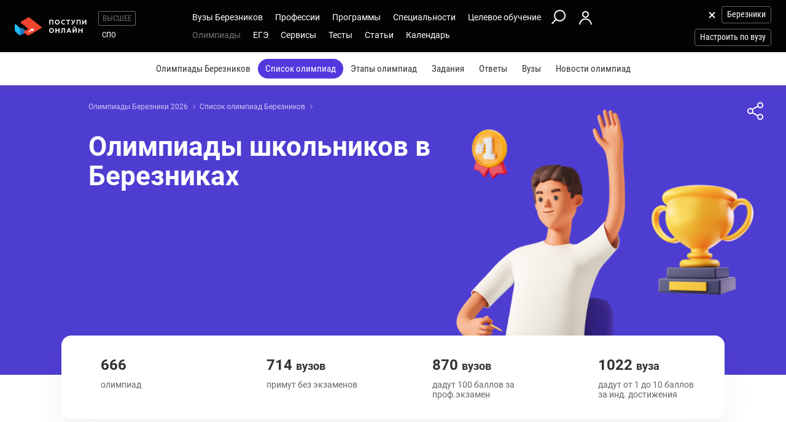

--- FILE ---
content_type: text/html; charset=windows-1251
request_url: https://berezniki.postupi.online/olimp-list/
body_size: 26761
content:
<!DOCTYPE html>
<html lang="ru">
    <head>
        <!--166-->
        <!-- 192.168.177.45 -->
        <!--X= 3.129.247.189 -->
        <!--R= 192.168.177.202 -->
        <!--X|R= 3.129.247.189 -->
        <!--18.01.2026 15:16:09:0.026043891906738 -->
        
        <meta http-equiv="Content-Type" content="text/html; charset=windows-1251" />
        <meta name="viewport" content="width=device-width, initial-scale=1.0"/>
        <meta content='true' name='HandheldFriendly'/>
        <meta content='width' name='MobileOptimized'/>
        <meta content='yes' name='apple-mobile-web-app-capable'/>
                                <title>Олимпиады Березников 2026</title>
                    <meta name="description" content="Список олимпиад школьников Березников 2025 - 2026.">
                
                <meta property="og:type" content="website">
        <meta property="og:title" content="Олимпиады Березников 2026">
                    <meta property="og:image" content="https://postupi.online/images/postupi.jpg">
        
        <link href="https://postupi.online/css/style_main.css" rel="stylesheet" media="screen">

                    <link href="https://postupi.online/css/bs_nd.css?v0.6" rel="preload" as="style" onload="this.onload = null;this.rel = 'stylesheet'">
        
        <link href="https://postupi.online/css/selectric.css" rel="preload" as="style" onload="this.onload = null;this.rel = 'stylesheet'">
        <link href="https://postupi.online/css/selectric_my.css?1" rel="preload" as="style" onload="this.onload = null;this.rel = 'stylesheet'">
                <link href="https://postupi.online/css/bootstrap-tokenfield.css" rel="preload" as="style" onload="this.onload = null;this.rel = 'stylesheet'">
        <link href="https://postupi.online/css/slick.css" rel="preload" as="style" onload="this.onload = null;this.rel = 'stylesheet'">

                    <link href="https://postupi.online/swiper/css/swiper.new.min.css" rel="preload" as="style" onload="this.onload = null;this.rel = 'stylesheet'">
        

                    <link href="https://postupi.online/css/style_nd.css?713" rel="preload" as="style" onload="this.onload = null;this.rel = 'stylesheet'">
            <link href="https://postupi.online/css/bannerstyle_nd.css?65" rel="preload" as="style" onload="this.onload = null;this.rel = 'stylesheet'">

            
            
        
        
        
                    <link href="https://postupi.online/css/style_bs_nd.css?8.14" rel="preload" as="style" onload="this.onload = null;this.rel = 'stylesheet'"> 
        
        
        <link rel="next" href="https://berezniki.postupi.online/olimp-list/?page_num=2">        <link rel="shortcut icon" type="image/x-icon" href="https://cdn2.postupi.online/favicon.ico">
        <link rel="icon" type="image/png" sizes="144x144" href="https://cdn2.postupi.online/favicon/apple-touch-icon-144x144.png">

        <link rel="apple-touch-icon" sizes="57x57" href="https://cdn2.postupi.online/favicon/apple-touch-icon.png">
        <link rel="apple-touch-icon" sizes="57x57" href="https://cdn2.postupi.online/favicon/apple-touch-icon-57x57.png">
        <link rel="apple-touch-icon" sizes="114x114" href="https://cdn2.postupi.online/favicon/apple-touch-icon-114x114.png">
        <link rel="apple-touch-icon" sizes="72x72" href="https://cdn2.postupi.online/favicon/apple-touch-icon-72x72.png">
        <link rel="apple-touch-icon" sizes="144x144" href="https://cdn2.postupi.online/favicon/apple-touch-icon-144x144.png">
        <link rel="apple-touch-icon" sizes="60x60" href="https://cdn2.postupi.online/favicon/apple-touch-icon-60x60.png">
        <link rel="apple-touch-icon" sizes="120x120" href="https://cdn2.postupi.online/favicon/apple-touch-icon-120x120.png">
        <link rel="apple-touch-icon" sizes="76x76" href="https://cdn2.postupi.online/favicon/apple-touch-icon-76x76.png">
        <link rel="apple-touch-icon" sizes="152x152" href="https://cdn2.postupi.online/favicon/apple-touch-icon-152x152.png">

        <link rel="apple-touch-icon" sizes="57x57" href="https://cdn2.postupi.online/favicon/apple-touch-icon-precomposed.png">
        <link rel="apple-touch-icon" sizes="57x57" href="https://cdn2.postupi.online/favicon/apple-touch-icon-57x57-precomposed.png">
        <link rel="apple-touch-icon" sizes="114x114" href="https://cdn2.postupi.online/favicon/apple-touch-icon-114x114-precomposed.png">
        <link rel="apple-touch-icon" sizes="72x72" href="https://cdn2.postupi.online/favicon/apple-touch-icon-72x72-precomposed.png">
        <link rel="apple-touch-icon" sizes="144x144" href="https://cdn2.postupi.online/favicon/apple-touch-icon-144x144-precomposed.png">
        <link rel="apple-touch-icon" sizes="60x60" href="https://cdn2.postupi.online/favicon/apple-touch-icon-60x60-precomposed.png">
        <link rel="apple-touch-icon" sizes="120x120" href="https://cdn2.postupi.online/favicon/apple-touch-icon-120x120-precomposed.png">
        <link rel="apple-touch-icon" sizes="76x76" href="https://cdn2.postupi.online/favicon/apple-touch-icon-76x76-precomposed.png">
        <link rel="apple-touch-icon" sizes="152x152" href="https://cdn2.postupi.online/favicon/apple-touch-icon-152x152-precomposed.png">

        
        

                    <!-- Yandex.RTB -->
            <script>window.yaContextCb = window.yaContextCb || []</script>
            <script src="https://yandex.ru/ads/system/context.js" async></script>
        
    </head>
        <body class="">
                                
            
            
            
                    <form id="hideForm" method="post">
            <input type="hidden" name="pre_href_h" id="pre_href_h" value="https://berezniki.postupi.online/" data-pg="166" data-pack="">
            <input type="hidden" name="top_domain_path_h" id="top_domain_path_h" value="https://postupi.online/" >
            <input type="hidden" name="vuz_id_for_utm" id="vuz_id_for_utm" value="" >
            <input type="hidden" name="prepaid" id="prepaid" value="0" data-fvuz="" data-promotion="0" data-promotionprnt="0">
            <input type="hidden" name="suz_id_for_utm" id="suz_id_for_utm" value="" >
            <input type="hidden" name="spoprepaid" id="spoprepaid" value="" data-fsuz="" data-spopromotion="" data-spopromotionPrnt="">
            <input type="hidden" name="for_testing_ip" id="for_testing_ip" value="" data-sip="192.168.177.45" data-cip="3.129.247.189" data-uip="192.168.177.202">
            <input type="hidden" name="recaptcha_nd" id="recaptcha_nd" value="0">
            <input type="hidden" id="initNewReg" value="1" data-link="https://berezniki.postupi.online/158/?num=6" data-partner="https://berezniki.postupi.online/159/">                    
        </form>
<div class="page-wrap">
    <form method="post" name="main_form" id="main_form">        
        <input type="hidden" name="page" id="page" value="166">  
        <input type="hidden" name="check_img" id="check_img" value="0">

        <div class="top_block">
            <header class="header-nd">  
        <div class="main-menu-nd main-menu-nd_mob ">
                <div class="menu-left-nd">
            <div class="dropdown hidden-desktop">
                                    <a data-toggle="dropdown" data-close="outside" class="burger"></a>
                                <div class="dropdown-menu menu-mob-wrap" role="form">
                    <div class="menu-mob">
    <div class="menu-mob__top">
        <span class="menu-mob__cross"></span>
        <div class="pre-menu-mob">
                            <a class="active" href="https://berezniki.postupi.online/">Высшее</a>
                                <a class="" href="https://berezniki.postupi.online/spo/">СПО</a>
                    </div>
                    <span class="menu-mob__search" onclick="getSearch();"></span>
            </div>
    
     
            <span class="menu-mob__link-sm" onclick="delCityFilter($(this));">Березники<span class="menu-mob__link-delete"></span></span>
            
                            <span class="menu-mob__link-sm getVuzListM">Настроить по вузу</span>
                    
                
            
            <div class="cabinet-mob collapse-box">
                            <a class="cabinet-mob__item collapsed" href="https://berezniki.postupi.online/158/?num=6">Вход</a>
                    </div>
                


    <ul class="menu-list-mob list-unstyled ">        
        <li class="concurs-link"><span class="nbm-uploads" data-page="166" data-uri="/olimp-list/"></span></li>
        
                

                    <li class="collapse-box ">
                <a class="collapse-box__link collapsed" style="background-image: url(/images/menu-mb-19.svg)" role="button" data-toggle="collapse" href="#collapseService" aria-expanded="true" aria-controls="collapseService">Сервисы</a>
                <ul class="collapse collapse-box__list list-unstyled" id="collapseService">
                          <li><a href="https://postupi.online/service/service-vo/" class="mb-link-h" >Абитуриентам вузов</a></li><li><a href="https://postupi.online/pack-plus/" class="mb-link-h" >Подписка на сервисы</a></li><li><a href="https://postupi.online/service/service-vo/test/" class="mb-link-h" >Тесты на профориентацию онлайн</a></li><li><a href="https://postupi.online/service/service-vo/consult/" class="mb-link-h" >Консультации</a></li><li><a href="https://postupi.online/consult/proforientacia/"  >Профориентация онлайн</a></li><li><a href="https://postupi.online/consult/2/"  >Консультация по выбору обучения</a></li><li><a href="https://postupi.online/consult/4/"  >Консультация по выбору вуза</a></li><li><a href="https://postupi.online/consult/9/"  >Выбор профессии + выбор обучения</a></li><li><span class="mb-link-h mb-link-bg" style="background-image: url(https://cdn2.postupi.online/images/ai-icon.png);" >Сервисы с ИИ</span></li><li><a href="https://postupi.online/pack-plus/"  >Пакет "Плюс ИИ"</a></li><li><a href="https://postupi.online/postupika/"  >Бот "Поступика с ИИ"</a></li><li><span class="mb-link-h" >Другое</span></li><li><a href="https://postupi.online/online-priem/bakalavr/track/"  >Траектория поступления в вуз 2026</a></li><li><a href="https://postupi.online/studenty-abiturientam/"  >Конкурс "Студенты абитуриентам"</a></li>                   
                </ul>
            </li>
                        <li class="collapse-box">
                <a class="collapse-box__link collapsed" style="background-image: url(/images/menu-mb-5.svg)" role="button" data-toggle="collapse" href="#collapseVuz" aria-expanded="true" aria-controls="collapseVuz" data-load="1"  >Вузы Березников</a>
                <div class="collapse" id="collapseVuz">
                    <ul class="collapse-box__list list-unstyled" id="vuzMenuMob">
                        <li><a href="https://berezniki.postupi.online/vuzi/" class="mb-link-h" >Вузы Березников 2026</a></li><li><a href="https://berezniki.postupi.online/vuzi/"  >Вузы Березников</a></li><li><a href="https://postupi.online/postupika/" class="mb-link-bg" style="background-image: url(https://cdn2.postupi.online/images/ai-icon.png);" >Рекомендованные для тебя</a></li><li><a href="https://berezniki.postupi.online/vuzi/" class="mb-link-h" >Поступить в вуз в Березниках</a></li><li><a href="https://berezniki.postupi.online/vuzi/vuzgos-da/"  >Государственные вузы Березников</a></li><li><a href="https://berezniki.postupi.online/vuzi/vuzspec-technical/"  >Технические вузы Березников</a></li><li><a href="https://berezniki.postupi.online/vuzi/vuzspec-it/"  >Информационные вузы Березников</a></li><li><a href="https://postupi.online/kolledzhi/" class="mb-link-h" >Найти колледж</a></li><li><a href="https://berezniki.postupi.online/kolledzhi/"  >Колледжи Березников</a></li><li><a href="https://postupi.online/ssuzy/"  >Колледжи в России</a></li>                    </ul>
                </div>
            </li>
         

                    <li  class="collapse-box "> 
                <a class="collapse-box__link collapsed" style="background-image: url(/images/menu-mb-2.svg)" role="button" data-toggle="collapse" href="#collapseProf" aria-expanded="true" aria-controls="collapseProf">Профессии</a>                                                
                <ul class="collapse collapse-box__list list-unstyled" id="collapseProf">
                    <li><a href="https://berezniki.postupi.online/professii/" class="mb-link-h" >Профессии в Березниках</a></li><li><a href="https://berezniki.postupi.online/atlas-professiy/"  >Атлас профессий Березников</a></li><li><a href="https://postupi.online/podbor-professii/"  >Подборки профессий</a></li><li><a href="https://postupi.online/postupika/" class="mb-link-bg" style="background-image: url(https://cdn2.postupi.online/images/ai-icon.png);" >Рекомендованные для тебя</a></li><li><a href="https://postupi.online/professii/vo/" class="mb-link-h" >Профессии вузов</a></li><li><a href="https://berezniki.postupi.online/professii/vo/"  >Профессии вузов Березников</a></li><li><a href="https://postupi.online/professii/"  >Профессии в России</a></li><li><a href="https://berezniki.postupi.online/professii/so/" class="mb-link-h" >Профессии колледжей Березников</a></li><li><a href="https://berezniki.postupi.online/professii/spo/"  >Профессии специалистов в Березниках</a></li><li><a href="https://berezniki.postupi.online/professii/npo/"  >Рабочие профессии в Березниках</a></li>                </ul>
            </li>
        
        <li class="collapse-box ">
            <a class="collapse-box__link collapsed" style="background-image: url(/images/menu-mb-3.svg)" role="button" data-toggle="collapse" href="#collapseProgs" aria-expanded="true" aria-controls="collapseProgs">Программы</a>                                                
            <ul class="collapse collapse-box__list list-unstyled" id="collapseProgs">
                <li><a href="https://berezniki.postupi.online/napravleniya-vuzov/" class="mb-link-h" >Программы вузов Березников</a></li><li><a href="https://berezniki.postupi.online/programmy-obucheniya/bakalavr/"  >Бакалавриат и специалитет в Березниках</a></li><li><a href="https://postupi.online/postupika/" class="mb-link-bg" style="background-image: url(https://cdn2.postupi.online/images/ai-icon.png);" >Рекомендованные для тебя</a></li>            </ul>
        </li>

        <li class="collapse-box ">
            <a class="collapse-box__link collapsed" style="background-image: url(/images/menu-mb-4.svg)" role="button" data-toggle="collapse" href="#collapseSpec" aria-expanded="true" aria-controls="collapseSpec">Специальности</a>                                                
            <ul class="collapse collapse-box__list list-unstyled" id="collapseSpec">
                <li><span class="mb-link-h" >Специальности в вузах Березников</span></li><li><a href="https://berezniki.postupi.online/specialnosti/bakalavr/"  >Направления бакалавриата Березники</a></li><li><a href="https://berezniki.postupi.online/specialnosti/specialist/"  >Направления специалитета Березники</a></li><li><a href="https://postupi.online/postupika/" class="mb-link-bg" style="background-image: url(https://cdn2.postupi.online/images/ai-icon.png);" >Рекомендованные для тебя</a></li>            </ul>
        </li>

                    <li class="collapse-box ">
                <a class="collapse-box__link collapsed" style="background-image: url(/images/menu-mb-18.svg)" role="button" data-toggle="collapse" href="#collapseQuotas" aria-expanded="true" aria-controls="collapseQuotas">Целевое обучение</a>                                                
                <ul class="collapse collapse-box__list list-unstyled" id="collapseQuotas">
                    <li><a href="https://berezniki.postupi.online/celevoy-priem/" class="mb-link-h" >Целевое обучение Березники</a></li><li><span class="mb-link-h" >Целевое обучение Россия</span></li><li><a href="https://postupi.online/celevoy-priem/"  >Целевое обучение в вузе</a></li><li><a href="https://postupi.online/celevoy-priem-spo/"  >Целевое обучение в колледже</a></li>                </ul>
            </li>    
        

                    <li class="collapse-box active">
                <a class="collapse-box__link collapsed" style="background-image: url(/images/menu-mb-6.svg)" role="button" data-toggle="collapse" href="#collapseOlimps" aria-expanded="true" aria-controls="collapseOlimps">Олимпиады</a>                                                
                <ul class="collapse collapse-box__list list-unstyled" id="collapseOlimps">
                    <li><a href="https://postupi.online/olimpiada/" class="mb-link-h" >Олимпиады в России</a></li><li><a href="https://postupi.online/olimp-list/"  >Олимпиады школьников Россия</a></li>                </ul>
            </li>
        
                    <li class="collapse-box ">
                <a class="collapse-box__link collapsed" style="background-image: url(/images/menu-mb-20.svg)" role="button" data-toggle="collapse" href="#collapseEge" aria-expanded="true" aria-controls="collapseEge">ЕГЭ</a>
                <ul class="collapse collapse-box__list list-unstyled" id="collapseEge">
                    <li><a href="https://berezniki.postupi.online/ege/" class="mb-link-h" >ЕГЭ Березники</a></li><li><a href="https://berezniki.postupi.online/test/kalkulator-ege/" class="mb-link-h" >Калькулятор ЕГЭ Березники</a></li><li><a href="https://postupi.online/service/service-vo/ege/" class="mb-link-h" >Поиски по ЕГЭ</a></li><li><a href="https://berezniki.postupi.online/ege/vibor-vuza/"  >Вузы Березников по ЕГЭ</a></li><li><a href="https://berezniki.postupi.online/ege/vibor-programmy/"  >Программы по ЕГЭ в Березниках</a></li><li><a href="https://berezniki.postupi.online/ege/vibor-specialnosti-bakalavriata/"  >Специальности по ЕГЭ в Березниках</a></li><li><a href="https://berezniki.postupi.online/ege/vibor-professii/"  >Профессии по ЕГЭ Березники</a></li><li><span class="mb-link-h mb-link-bg" style="background-image: url(https://cdn2.postupi.online/images/ai-icon.png);" >Сервисы с ИИ</span></li><li><a href="https://postupi.online/postupika/?rec_type=9"  >Какие ЕГЭ сдавать</a></li><li><a href="https://postupi.online/postupika/?rec_type=9"  >Прогноз баллов ЕГЭ</a></li><li><a href="https://postupi.online/ege/" class="mb-link-h" >ЕГЭ 2026</a></li><li><a href="https://berezniki.postupi.online/ege/#subjects" class="mb-link-h" >Предметы ЕГЭ Березники</a></li><li><a href="https://berezniki.postupi.online/ege/matematika-all/"  >ЕГЭ математика</a></li><li><a href="https://berezniki.postupi.online/ege/biologiya/"  >ЕГЭ биология</a></li><li><a href="https://berezniki.postupi.online/ege/geografiya/"  >ЕГЭ география</a></li><li><a href="https://berezniki.postupi.online/ege/anglijskij/"  >ЕГЭ английский язык</a></li><li><a href="https://berezniki.postupi.online/ege/informatika/"  >ЕГЭ информатика</a></li><li><a href="https://berezniki.postupi.online/ege/istoriya/"  >ЕГЭ история</a></li><li><a href="https://berezniki.postupi.online/ege/literatura/"  >ЕГЭ литература</a></li><li><a href="https://berezniki.postupi.online/ege/obshchestvoznanie/"  >ЕГЭ обществознание</a></li><li><a href="https://berezniki.postupi.online/ege/russkij/"  >ЕГЭ русский язык</a></li><li><a href="https://berezniki.postupi.online/ege/fizika/"  >ЕГЭ физика</a></li><li><a href="https://berezniki.postupi.online/ege/himiya/"  >ЕГЭ химия</a></li><li><a href="https://berezniki.postupi.online/ege/#tests" class="mb-link-h" >Подготовка к ЕГЭ в Березниках</a></li><li><a href="https://berezniki.postupi.online/ege/ege-center/"  >Школы ЕГЭ в Березниках</a></li><li><a href="https://berezniki.postupi.online/ege/ege-courses/"  >Курсы ЕГЭ в Березниках</a></li><li><a href="https://berezniki.postupi.online/ege/ege-probnik/"  >Пробники ЕГЭ Березники</a></li><li><a href="https://postupi.online/journal/demoversiya-ege/"  >Демоверсии ЕГЭ</a></li><li><a href="https://postupi.online/journal/spravochnik-abiturienta/" class="mb-link-h" >Справочник ЕГЭ</a></li><li><a href="https://postupi.online/journal/minimalnie-balli-ege/"  >Минимальные баллы ЕГЭ</a></li><li><a href="https://postupi.online/journal/shkala-perevoda-ballov-ege/"  >Шкала перевода баллов ЕГЭ</a></li><li><a href="https://postupi.online/journal/dati-ege/"  >Даты ЕГЭ</a></li><li><a href="https://postupi.online/journal/rezultati-ege/"  >Результаты ЕГЭ</a></li>                
                </ul>
            </li>
            
        <li class="collapse-box ">
            <a class="collapse-box__link collapsed" style="background-image: url(/images/menu-mb-8.svg)" role="button" data-toggle="collapse" href="#collapseTest" aria-expanded="true" aria-controls="collapseTest">Тесты</a>                                                
            <ul class="collapse collapse-box__list list-unstyled" id="collapseTest">
                <li><span class="mb-link-h" >Тесты на профориентацию в вузах Березников</span></li><li><a href="https://berezniki.postupi.online/test/"  >Тесты профориентации Березники</a></li><li><a href="https://berezniki.postupi.online/test/vibor-professii/"  >Матрица выбора профессии</a></li><li><a href="https://berezniki.postupi.online/test/gollanda/"  >Профессиональный тип личности</a></li><li><a href="https://berezniki.postupi.online/test/klimova/"  >Тип профессии</a></li><li><a href="https://berezniki.postupi.online/test/yovayshi/"  >Профессиональные склонности</a></li><li><span class="mb-link-h" >Тесты на профориентацию в вузах России</span></li><li><a href="https://postupi.online/test/"  >Тесты на профориентацию</a></li><li><span class="mb-link-h" >Тесты на профессию в колледжах России</span></li><li><a href="https://postupi.online/test-spo/"  >Тесты на профессию</a></li>               
            </ul>
        </li>

                    <li class="collapse-box ">
                <a class="collapse-box__link collapsed" style="background-image: url(/images/menu-mb-11.svg)" role="button" data-toggle="collapse" href="#collapseNews" aria-expanded="true" aria-controls="collapseNews">Статьи</a>
                <ul class="collapse collapse-box__list list-unstyled" id="collapseNews">
                    <li><a href="https://postupi.online/journal-top/" class="mb-link-h" >Журнал абитуриентам</a></li><li><a href="https://berezniki.postupi.online/journal/group-news/"  >Новости вузов Березников</a></li><li><a href="https://postupi.online/journal/novosti-olimpiad/"  >Новости олимпиад</a></li><li><a href="https://postupi.online/journal/reyting-vuzov/"  >Рейтинг вузов</a></li>                                            
                </ul>
            </li>            
        
        <li class="">
                            <a class="collapse-box__link collapsed" style="background-image: url(/images/menu-mb-12.svg)" role="button" data-toggle="collapse" href="#collapseEvents" aria-expanded="true" aria-controls="collapseEvents">Календарь</a>
                <ul class="collapse collapse-box__list list-unstyled" id="collapseEvents">
                    <li><span class="mb-link-h" >Календарь абитуриента Россия</span></li><li><a href="https://postupi.online/calendar/"  >Дни открытых дверей вузов</a></li><li><a href="https://postupi.online/calendar-spo/"  >Дни открытых дверей колледжей</a></li>                </ul>
                    </li>

            </ul>
</div>

<div class="search-mob flex-nd flex-nd-column"> 
    <div class="search-mob__box flex-nd flex-nd-column">
        <span class="search-mob__cross"></span>
        <p class="h-regular-nd search-mob__h">Поиск по сайту</p>
        <select onchange="set_choose_mob();" id="choose_prog_m" class="selectric_simple">
            <option data-url="https://berezniki.postupi.online/vuzi/?fstr=fstr" value="2" id="mob_type2">Вузы</option><option data-url="https://berezniki.postupi.online/programmy-obucheniya/bakalavr/?fstr=fstr" value="1" id="mob_type1">Программы</option><option data-url="https://berezniki.postupi.online/specialnosti/bakalavr/?fstr=fstr" value="3" id="mob_type3">Специальности</option><option data-url="https://berezniki.postupi.online/professii/?fstr=fstr" value="4" id="mob_type4">Профессии</option><option data-url="https://berezniki.postupi.online/journal/?fstr=fstr" value="5" id="mob_type5">Журнал</option><option selected data-url="https://berezniki.postupi.online/olimp-list/?fstr=fstr" value="7" id="mob_type7">Олимпиады школьников</option>        </select>
        <input onkeypress="search_top_input(event);" type="text" value="" name="fstr" placeholder="Поиск" class="search_input_m">
    </div>
    <input type="button" class="btn-violet-nd" onclick="search_top();" value="Найти">

    </div>
                </div>
            </div>

            <a href="https://berezniki.postupi.online/" class="logo"></a>                <ul class="list-unstyled hidden-tablet pre-menu-nd scrolled-hidden">
                                            <li class="active"><a href="https://postupi.online/">Высшее</a></li>
                                                <li class=""><a href="https://postupi.online/spo/">СПО</a></li>
                                                        </ul>
                    </div>

        <div class="hidden-tablet menu-nd-wrap"> 
             <ul class="menu-nd"> 
            <li class="menu-nd__item ">
            <a data-toggle="nav-main" data-load="1">Вузы Березников</a>
            <div class="dropdown-nav dropdown-nav_lg" id="vuzMenuDsk">
                <div><a href="https://berezniki.postupi.online/vuzi/" class="dropdown-nav__h dropdown-nav__h_p" >Вузы Березников 2026</a><a href="https://berezniki.postupi.online/vuzi/"  >Вузы Березников</a><a href="https://postupi.online/postupika/" class="dropdown-nav__h-bg" style="background-image: url(https://cdn2.postupi.online/images/ai-icon.png);" >Рекомендованные для тебя</a></div><div><a href="https://berezniki.postupi.online/vuzi/" class="dropdown-nav__h dropdown-nav__h_p" >Поступить в вуз в Березниках</a><a href="https://berezniki.postupi.online/vuzi/vuzgos-da/"  >Государственные вузы Березников</a><a href="https://berezniki.postupi.online/vuzi/vuzspec-technical/"  >Технические вузы Березников</a><a href="https://berezniki.postupi.online/vuzi/vuzspec-it/"  >Информационные вузы Березников</a></div><div><a href="https://postupi.online/kolledzhi/" class="dropdown-nav__h dropdown-nav__h_p" >Найти колледж</a><a href="https://berezniki.postupi.online/kolledzhi/"  >Колледжи Березников</a><a href="https://postupi.online/ssuzy/"  >Колледжи в России</a></div>            </div> 
        </li>
    
    <li class="menu-nd__item ">   
                    <a data-toggle="nav-main"  data-load="1">Профессии</a>
            <div class="dropdown-nav dropdown-nav_lg" id="dolzhnMenuDsk">
                <div><a href="https://berezniki.postupi.online/professii/" class="dropdown-nav__h dropdown-nav__h_p" >Профессии в Березниках</a><a href="https://berezniki.postupi.online/atlas-professiy/"  >Атлас профессий Березников</a><a href="https://postupi.online/podbor-professii/"  >Подборки профессий</a><a href="https://postupi.online/postupika/" class="dropdown-nav__h-bg" style="background-image: url(https://cdn2.postupi.online/images/ai-icon.png);" >Рекомендованные для тебя</a><a href="https://postupi.online/professii/vo/" class="dropdown-nav__h dropdown-nav__h_p" >Профессии вузов</a><a href="https://berezniki.postupi.online/professii/vo/"  >Профессии вузов Березников</a><a href="https://postupi.online/professii/"  >Профессии в России</a></div><div><a href="https://berezniki.postupi.online/professii/so/" class="dropdown-nav__h dropdown-nav__h_p" >Профессии колледжей Березников</a><a href="https://berezniki.postupi.online/professii/spo/"  >Профессии специалистов в Березниках</a><a href="https://berezniki.postupi.online/professii/npo/"  >Рабочие профессии в Березниках</a></div>                    
            </div>
            </li>


    <li class="menu-nd__item ">
                    <a data-toggle="nav-main" data-load="1">Программы</a>
            <div class="dropdown-nav"> 
                <div><a href="https://berezniki.postupi.online/napravleniya-vuzov/" class="dropdown-nav__h dropdown-nav__h_p" >Программы вузов Березников</a><a href="https://berezniki.postupi.online/programmy-obucheniya/bakalavr/"  >Бакалавриат и специалитет в Березниках</a><a href="https://postupi.online/postupika/" class="dropdown-nav__h-bg" style="background-image: url(https://cdn2.postupi.online/images/ai-icon.png);" >Рекомендованные для тебя</a></div>                    
            </div>  
                    
    </li>


    <li class="menu-nd__item ">
                    <a data-toggle="nav-main" data-load="1">Специальности</a>
            <div class="dropdown-nav">
                <div><span class="dropdown-nav__h dropdown-nav__h_p" >Специальности в вузах Березников</span><a href="https://berezniki.postupi.online/specialnosti/bakalavr/"  >Направления бакалавриата Березники</a><a href="https://berezniki.postupi.online/specialnosti/specialist/"  >Направления специалитета Березники</a><a href="https://postupi.online/postupika/" class="dropdown-nav__h-bg" style="background-image: url(https://cdn2.postupi.online/images/ai-icon.png);" >Рекомендованные для тебя</a></div>            </div>   
                         
    </li>


    <li class="menu-nd__item ">
                    <a data-toggle="nav-main">Целевое обучение</a>
            <div class="dropdown-nav">
                <div><a href="https://berezniki.postupi.online/celevoy-priem/" class="dropdown-nav__h dropdown-nav__h_p" >Целевое обучение Березники</a><span class="dropdown-nav__h dropdown-nav__h_p" >Целевое обучение Россия</span><a href="https://postupi.online/celevoy-priem/"  >Целевое обучение в вузе</a><a href="https://postupi.online/celevoy-priem-spo/"  >Целевое обучение в колледже</a></div>            </div>
            </li>


    <li class="menu-wrap-nd">
        
        <div class="scrolled-hidden">
                            <span class="glyphicon menu_search hidden-tablet" onclick="getSearch();"></span>
            
                                <a href="https://berezniki.postupi.online/158/?num=6" class="login-box"></a>
                            </div>

        <div class="menu-part-nd">                
            <span class="burger-menu-list"></span>
                                <a href="https://berezniki.postupi.online/158/?num=6" class="login-box"></a>
                            </div>
    </li>
</ul>

<ul class="menu-nd"> 
            <li class="menu-nd__item active scrolled-hidden">
            <a data-toggle="nav-main">Олимпиады</a>
            <div class="dropdown-nav">
                <div><a href="https://postupi.online/olimpiada/" class="dropdown-nav__h dropdown-nav__h_p" >Олимпиады в России</a><a href="https://postupi.online/olimp-list/"  >Олимпиады школьников Россия</a></div>            </div>
        </li>
            <li class="menu-nd__item  scrolled-hidden">
            <a data-toggle="nav-main">ЕГЭ</a>
            <div class="dropdown-nav dropdown-nav_lg">
                <div><a href="https://berezniki.postupi.online/ege/" class="dropdown-nav__h dropdown-nav__h_p" >ЕГЭ Березники</a><a href="https://berezniki.postupi.online/test/kalkulator-ege/" class="dropdown-nav__h dropdown-nav__h_p" >Калькулятор ЕГЭ Березники</a><a href="https://postupi.online/service/service-vo/ege/" class="dropdown-nav__h dropdown-nav__h_p" >Поиски по ЕГЭ</a><a href="https://berezniki.postupi.online/ege/vibor-vuza/"  >Вузы Березников по ЕГЭ</a><a href="https://berezniki.postupi.online/ege/vibor-programmy/"  >Программы по ЕГЭ в Березниках</a><a href="https://berezniki.postupi.online/ege/vibor-specialnosti-bakalavriata/"  >Специальности по ЕГЭ в Березниках</a><a href="https://berezniki.postupi.online/ege/vibor-professii/"  >Профессии по ЕГЭ Березники</a><span class="dropdown-nav__h dropdown-nav__h_p dropdown-nav__h-bg" style="background-image: url(https://cdn2.postupi.online/images/ai-icon.png);" >Сервисы с ИИ</span><a href="https://postupi.online/postupika/?rec_type=9"  >Какие ЕГЭ сдавать</a><a href="https://postupi.online/postupika/?rec_type=9"  >Прогноз баллов ЕГЭ</a><a href="https://postupi.online/ege/" class="dropdown-nav__h dropdown-nav__h_p" >ЕГЭ 2026</a></div><div><a href="https://berezniki.postupi.online/ege/#subjects" class="dropdown-nav__h dropdown-nav__h_p" >Предметы ЕГЭ Березники</a><a href="https://berezniki.postupi.online/ege/matematika-all/"  >ЕГЭ математика</a><a href="https://berezniki.postupi.online/ege/biologiya/"  >ЕГЭ биология</a><a href="https://berezniki.postupi.online/ege/geografiya/"  >ЕГЭ география</a><a href="https://berezniki.postupi.online/ege/anglijskij/"  >ЕГЭ английский язык</a><a href="https://berezniki.postupi.online/ege/informatika/"  >ЕГЭ информатика</a><a href="https://berezniki.postupi.online/ege/istoriya/"  >ЕГЭ история</a><a href="https://berezniki.postupi.online/ege/literatura/"  >ЕГЭ литература</a><a href="https://berezniki.postupi.online/ege/obshchestvoznanie/"  >ЕГЭ обществознание</a><a href="https://berezniki.postupi.online/ege/russkij/"  >ЕГЭ русский язык</a><a href="https://berezniki.postupi.online/ege/fizika/"  >ЕГЭ физика</a><a href="https://berezniki.postupi.online/ege/himiya/"  >ЕГЭ химия</a></div><div><a href="https://berezniki.postupi.online/ege/#tests" class="dropdown-nav__h dropdown-nav__h_p" >Подготовка к ЕГЭ в Березниках</a><a href="https://berezniki.postupi.online/ege/ege-center/"  >Школы ЕГЭ в Березниках</a><a href="https://berezniki.postupi.online/ege/ege-courses/"  >Курсы ЕГЭ в Березниках</a><a href="https://berezniki.postupi.online/ege/ege-probnik/"  >Пробники ЕГЭ Березники</a><a href="https://postupi.online/journal/demoversiya-ege/"  >Демоверсии ЕГЭ</a><a href="https://postupi.online/journal/spravochnik-abiturienta/" class="dropdown-nav__h dropdown-nav__h_p" >Справочник ЕГЭ</a><a href="https://postupi.online/journal/minimalnie-balli-ege/"  >Минимальные баллы ЕГЭ</a><a href="https://postupi.online/journal/shkala-perevoda-ballov-ege/"  >Шкала перевода баллов ЕГЭ</a><a href="https://postupi.online/journal/dati-ege/"  >Даты ЕГЭ</a><a href="https://postupi.online/journal/rezultati-ege/"  >Результаты ЕГЭ</a></div>            </div>
        </li>
            <li class="menu-nd__item scrolled-hidden ">
            <a data-toggle="nav-main">Сервисы</a>
            <div class="dropdown-nav dropdown-nav_lg dropdown-nav_lg_extra">
                <div><a href="https://postupi.online/service/service-vo/" class="dropdown-nav__h dropdown-nav__h_p" >Абитуриентам вузов</a><a href="https://postupi.online/pack-plus/" class="dropdown-nav__h dropdown-nav__h_p" >Подписка на сервисы</a><a href="https://postupi.online/service/service-vo/test/" class="dropdown-nav__h dropdown-nav__h_p" >Тесты на профориентацию онлайн</a></div><div><a href="https://postupi.online/service/service-vo/consult/" class="dropdown-nav__h dropdown-nav__h_p" >Консультации</a><a href="https://postupi.online/consult/proforientacia/"  >Профориентация онлайн</a><a href="https://postupi.online/consult/2/"  >Консультация по выбору обучения</a><a href="https://postupi.online/consult/4/"  >Консультация по выбору вуза</a><a href="https://postupi.online/consult/9/"  >Выбор профессии + выбор обучения</a></div><div><span class="dropdown-nav__h dropdown-nav__h_p dropdown-nav__h-bg" style="background-image: url(https://cdn2.postupi.online/images/ai-icon.png);" >Сервисы с ИИ</span><a href="https://postupi.online/pack-plus/"  >Пакет "Плюс ИИ"</a><a href="https://postupi.online/postupika/"  >Бот "Поступика с ИИ"</a><span class="dropdown-nav__h dropdown-nav__h_p" >Другое</span><a href="https://postupi.online/online-priem/bakalavr/track/"  >Траектория поступления в вуз 2026</a><a href="https://postupi.online/studenty-abiturientam/"  >Конкурс "Студенты абитуриентам"</a></div>            </div>
        </li>
        
    <li class="menu-nd__item scrolled-hidden ">
        <a data-toggle="nav-main">Тесты</a>
        <div class="dropdown-nav">
            <div><span class="dropdown-nav__h dropdown-nav__h_p" >Тесты на профориентацию в вузах Березников</span><a href="https://berezniki.postupi.online/test/"  >Тесты профориентации Березники</a><a href="https://berezniki.postupi.online/test/vibor-professii/"  >Матрица выбора профессии</a><a href="https://berezniki.postupi.online/test/gollanda/"  >Профессиональный тип личности</a><a href="https://berezniki.postupi.online/test/klimova/"  >Тип профессии</a><a href="https://berezniki.postupi.online/test/yovayshi/"  >Профессиональные склонности</a></div><div><span class="dropdown-nav__h dropdown-nav__h_p" >Тесты на профориентацию в вузах России</span><a href="https://postupi.online/test/"  >Тесты на профориентацию</a><span class="dropdown-nav__h dropdown-nav__h_p" >Тесты на профессию в колледжах России</span><a href="https://postupi.online/test-spo/"  >Тесты на профессию</a></div>        </div>
    </li>

    <li class="menu-nd__item  scrolled-hidden">
                        
            <a data-toggle="nav-main">Статьи</a>
            <div class="dropdown-nav">
                <div><a href="https://postupi.online/journal-top/" class="dropdown-nav__h dropdown-nav__h_p" >Журнал абитуриентам</a><a href="https://berezniki.postupi.online/journal/group-news/"  >Новости вузов Березников</a><a href="https://postupi.online/journal/novosti-olimpiad/"  >Новости олимпиад</a><a href="https://postupi.online/journal/reyting-vuzov/"  >Рейтинг вузов</a></div>            </div>                
            </li>


    <li class="menu-nd__item  scrolled-hidden">
                        
            <a data-toggle="nav-main">Календарь</a>
            <div class="dropdown-nav">
                <div><span class="dropdown-nav__h dropdown-nav__h_p" >Календарь абитуриента Россия</span><a href="https://postupi.online/calendar/"  >Дни открытых дверей вузов</a><a href="https://postupi.online/calendar-spo/"  >Дни открытых дверей колледжей</a></div>            </div>                
            
    </li>


    

    <li class="menu-nd__item scrolled-hidden concurs-link"><span class="nbm-uploads" data-page="166" data-uri="/olimp-list/"></span></li>
</ul>        </div>

                        <a class="login-mb" href="https://berezniki.postupi.online/158/?num=6"></a>
                    <div class="menu-right-nd "> 
            <div class="top_right_inner" id="topRghtMenu">
                <div class="choice-wrap"><div class="dropdown dropdown_city ddown-choice " data-ld="0" data-spo="0">
                
            <span class="del_filter show_inline" onclick="delCityFilter($(this));"></span>
                <a data-toggle="dropdown" data-close="outside"><span>Березники</span></a>
        <div class="dropdown-menu">
            <span class="ddown-choice__close"></span>
            <p class="ddown-choice__h">Выбрать город</p>            <ul class="list-unstyled list_box list-box_city ">
                            </ul>  

            <p class="list-box__link getCities">Показать все</p>

        </div>
    </div>

    <div class="dropdown dropdown_univer ddown-choice "  data-ld="0" data-spo="0">
                    <span class="del_filter " onclick="delUniverFilter($(this));"></span>
            <a data-toggle="dropdown" data-close="outside"><span class=" toggle-popover filter_pop" data-trigger="hover" data-content="Эта настройка позволит отфильтровать весь контент сайта по вузу: программы обучения, специальности, профессии, статьи. Вернуться к полному содержанию сайта можно отменив эту настройку." data-placement="bottom" data-toggle="popover"> Настроить по вузу</span></a>
            <div class="dropdown-menu">
                <span class="ddown-choice__close"></span>
                <p class="ddown-choice__h">Настроить по вузу</p>                <p class="ddown-choice__pre">Эта настройка позволит отфильтровать весь</br>контент сайта по вузу.</p>
                <div class="search_block">
                    <input type="button" class="lupa_btn" onclick="search_vuz(236);">
                    <input type="text"  onkeypress="search_vuz_input(event);" id="vuz_str_search" value="" placeholder="Найти учебное заведение" class="flag_search"> 
                </div>
                <ul class="list-unstyled list_box" id="vuz_short_list">
                                    </ul>   
            </div>
            </div>
    </div>            </div>
        </div>
    </div> 

    <div class="menu-internal menu-internal-scrolled menu-internal-visible">
    <div class="menu-swiper-wrap-nd swiper-container">
        <div class="menu-swiper-nd swiper-wrapper">
            
                <div class="swiper-slide menu-internal__item dropdown ">
                    <a class="menu-internal__link" href="#" data-toggle="dropdown" data-menu="olymListCity">Олимпиады Березников</a>

                    <div class="dropdown-menu">
                        <a href="https://berezniki.postupi.online/olimpiada/">Олимпиады Березников</a>        
                        <div class="menu-nd__border-wrap">           
                            <span>Нужен другой регион?</span>
                            <a class="menu-internal__link-light" href="https://postupi.online/olimpiada/">Олимпиады России</a>
                            <p class="menu-internal__link-light pointer getCityList">Выбрать город</p>
                        </div>
                    </div>
                </div>
                
                <div class="menu-internal__item swiper-slide dropdown active">
                    <a class="menu-internal__link" href="#" data-toggle="dropdown" data-menu="olymList">Список олимпиад</a>

                    <div class="dropdown-menu">
                        <a href="https://berezniki.postupi.online/olimp-list/">Все олимпиады Березников</a>        
                        
                        <div class="menu-nd__border-wrap">           
                            <span>Олимпиада ВСОШ</span>
                            <a class="menu-internal__link-light" href="https://postupi.online/olimpiada/vsosh-vseros-vosh-vserossiyskaya-olimpiada-shkolnikov/">Всероссийская олимпиада школьников</a>
                            <a class="menu-internal__link-light" href="https://postupi.online/olimpiada/vsosh-vseros-vosh-vserossiyskaya-olimpiada-shkolnikov/olimp-list/">Список олимпиад ВСОШ</a>
                        </div>
                    </div>
                </div>
            
            <div class="menu-internal__item swiper-slide dropdown ">
                <a class="menu-internal__link" href="#" data-toggle="dropdown" data-menu="olymStage">Этапы олимпиад</a>

                <div class="dropdown-menu">
                    <a href="https://berezniki.postupi.online/olimp-etapy/">Все этапы олимпиад</a>        
                    <a href="https://berezniki.postupi.online/olimp-etapy/?fstage=1">Регистрация на олимпиаду</a>   
                    <a href="https://berezniki.postupi.online/olimp-etapy/?fstage=2">Подготовка к олимпиаде</a>   
                    <a href="https://berezniki.postupi.online/olimp-etapy/?fstage=3">Отборочный этап</a>   
                    <a href="https://berezniki.postupi.online/olimp-etapy/?fstage=4">Заключительный этап</a>   
                    <a href="https://berezniki.postupi.online/olimp-etapy/?fstage=5">Результаты олимпиад</a>   

                    <div class="menu-nd__border-wrap">           
                        <span>Этапы олимпиады ВСОШ</span>
                        <a class="menu-internal__link-light" href="https://postupi.online/olimpiada/vsosh-vseros-vosh-vserossiyskaya-olimpiada-shkolnikov/etapy/">Все этапы ВСОШ</a>        
                        <a class="menu-internal__link-light" href="https://postupi.online/olimpiada/vsosh-vseros-vosh-vserossiyskaya-olimpiada-shkolnikov/etap/priglasitelnyj-etap-vseros/">Пригласительный этап</a>   
                        <a class="menu-internal__link-light" href="https://postupi.online/olimpiada/vsosh-vseros-vosh-vserossiyskaya-olimpiada-shkolnikov/etap/shkolnyj-etap-vseros/">Школьный этап</a>   
                        <a class="menu-internal__link-light" href="https://postupi.online/olimpiada/vsosh-vseros-vosh-vserossiyskaya-olimpiada-shkolnikov/etap/municipalnyj-etap-vseros/">Муниципальный этап</a>   
                        <a class="menu-internal__link-light" href="https://postupi.online/olimpiada/vsosh-vseros-vosh-vserossiyskaya-olimpiada-shkolnikov/etap/regionalnyj-etap-vseros/">Региональный этап</a>   
                        <a class="menu-internal__link-light" href="https://postupi.online/olimpiada/vsosh-vseros-vosh-vserossiyskaya-olimpiada-shkolnikov/etap/zaklyuchitelnyj-etap-vseros/">Заключительный этап</a> 
                    </div>

                                    </div>
            </div>

            <div class="menu-internal__item swiper-slide dropdown ">
                <a class="menu-internal__link" href="#" data-toggle="dropdown" data-menu="olymTasks">Задания</a>

                <div class="dropdown-menu">
                                            <a href="https://berezniki.postupi.online/olimp-zadanija/">Все задания олимпиад Березников</a>
                        

                    <div class="menu-nd__border-wrap">           
                        <span>Задания олимпиады ВСОШ</span>
                        <a class="menu-internal__link-light" href="https://postupi.online/olimpiada/vsosh-vseros-vosh-vserossiyskaya-olimpiada-shkolnikov/zadanija/">Все задания ВСОШ</a>        
                        <a class="menu-internal__link-light" href="https://postupi.online/olimpiada/vsosh-vseros-vosh-vserossiyskaya-olimpiada-shkolnikov/zadanija/priglasitelnyj-etap-vseros/">Задания пригласительного этапа</a>   
                        <a class="menu-internal__link-light" href="https://postupi.online/olimpiada/vsosh-vseros-vosh-vserossiyskaya-olimpiada-shkolnikov/zadanija/shkolnyj-etap-vseros/">Задания школьного этапа</a>   
                        <a class="menu-internal__link-light" href="https://postupi.online/olimpiada/vsosh-vseros-vosh-vserossiyskaya-olimpiada-shkolnikov/zadanija/municipalnyj-etap-vseros/">Задания муниципального этапа</a>   
                        <a class="menu-internal__link-light" href="https://postupi.online/olimpiada/vsosh-vseros-vosh-vserossiyskaya-olimpiada-shkolnikov/zadanija/regionalnyj-etap-vseros/">Задания регионального этапа</a>   
                        <a class="menu-internal__link-light" href="https://postupi.online/olimpiada/vsosh-vseros-vosh-vserossiyskaya-olimpiada-shkolnikov/zadanija/zaklyuchitelnyj-etap-vseros/">Задания заключительного этапа</a>  
                    </div>

                       
                </div>
            </div>


            <div class="menu-internal__item swiper-slide dropdown ">
                <a class="menu-internal__link" href="#" data-toggle="dropdown" data-menu="olymAnswers">Ответы</a>

                <div class="dropdown-menu">
                                            <a href="https://berezniki.postupi.online/olimp-otvety/">Все ответы олимпиад Березников</a>
                            

                    <div class="menu-nd__border-wrap">           
                        <span>Ответы олимпиады ВСОШ</span>
                        <a class="menu-internal__link-light" href="https://postupi.online/olimpiada/vsosh-vseros-vosh-vserossiyskaya-olimpiada-shkolnikov/otvety/">Все ответы ВСОШ</a>        
                        <a class="menu-internal__link-light" href="https://postupi.online/olimpiada/vsosh-vseros-vosh-vserossiyskaya-olimpiada-shkolnikov/otvety/priglasitelnyj-etap-vseros/">Ответы пригласительного этапа</a>   
                        <a class="menu-internal__link-light" href="https://postupi.online/olimpiada/vsosh-vseros-vosh-vserossiyskaya-olimpiada-shkolnikov/otvety/shkolnyj-etap-vseros/">Ответы школьного этапа</a>   
                        <a class="menu-internal__link-light" href="https://postupi.online/olimpiada/vsosh-vseros-vosh-vserossiyskaya-olimpiada-shkolnikov/otvety/municipalnyj-etap-vseros/">Ответы муниципального этапа</a>   
                        <a class="menu-internal__link-light" href="https://postupi.online/olimpiada/vsosh-vseros-vosh-vserossiyskaya-olimpiada-shkolnikov/otvety/regionalnyj-etap-vseros/">Ответы регионального этапа</a>   
                        <a class="menu-internal__link-light" href="https://postupi.online/olimpiada/vsosh-vseros-vosh-vserossiyskaya-olimpiada-shkolnikov/otvety/zaklyuchitelnyj-etap-vseros/">Ответы заключительного этапа</a>  
                    </div>

                                    </div>
            </div>


            <div class="swiper-slide menu-internal__item ">
                <a class="menu-internal__link" href="https://berezniki.postupi.online/olimp-vuzi/">Вузы</a>
            </div>

                        
                        <div class="swiper-slide menu-internal__item ">
                <a class="menu-internal__link" href="https://berezniki.postupi.online/journal/novosti-olimpiad/">Новости олимпиад</a>
            </div>

        </div>
    </div>
</div><div class="search-box-wrap"> 
    <div class="search-box">
        <select onchange="set_choose_mob();" id="choose_prog" class="selectric_simple search-box__select">
            <option data-url="https://berezniki.postupi.online/vuzi/?fstr=fstr" value="2" id="type2" data-pg="002,003,016,017,023,042,064">Вузы</option><option data-url="https://berezniki.postupi.online/programmy-obucheniya/bakalavr/?fstr=fstr" value="1" id="type1" data-pg="001,010,012,020,022,025">Программы</option><option data-url="https://berezniki.postupi.online/specialnosti/bakalavr/?fstr=fstr" value="3" id="type3" data-pg="027,041,045,054,057,062,085,086">Специальности</option><option data-url="https://berezniki.postupi.online/professii/?fstr=fstr" value="4" id="type4" data-pg="009,021,024,026,043,047,056,065,074,076,103,329">Профессии</option><option data-url="https://berezniki.postupi.online/journal/?fstr=fstr" value="5" id="type5" data-pg="005,011,028">Журнал</option><option selected data-url="https://berezniki.postupi.online/olimp-list/?fstr=fstr" value="7" id="type7" data-pg="166">Олимпиады школьников</option>        </select>

        <input onkeypress="search_top_input(event);" type="text" value="" name="fstr" placeholder="Поиск" class="search-box__input" id="search_str">
        <input type="button" class="search-box__btn" onclick="search_top();">
    </div>
    <span class="search-box__cross" onclick="delSearch();"></span>

    </div>
</header>
    <div class="ftr-mob-nd act-mob-nd " data-ld="0" id="ddFltMob" data-inc="olym_list_filter_mob_elastic">
        <div class="preloader-nd"></div>    </div>
    <div class="popup-nd popup-sm popup-setup popup-corner">
        <p><span class="popup-sm__h">Настраивайте город и вуз</span>, чтобы видеть программы обучения, специальности, профессии, и другую информацию только по выбранному городу или вузу.</p>
        <div class="popup-nd__btn">
            <span class="violet-link-nd closeSetup">Позже</span>
            <span class="btn-violet-nd hidden-tablet getCityList">Выбрать город</span>
            <span class="btn-violet-nd" id="getVuzList">Настроить<span class="hidden-tablet"> по вузу</span></span>
        </div>
    </div>
            </div>

        <div class="bg-nd bg-nd_clear bg-olym bg-olym_lg bg-olym_img bg-olym_top" data-dt="https://cdn2.postupi.online/images/olym-bg1.svg" data-tb="https://cdn2.postupi.online/images/olym-bg1.svg" data-mob="https://cdn2.postupi.online/images/olym-bg1.svg">
            <div class="bg-nd__main bg-nd__main_single">
                <ol itemscope itemtype="http://schema.org/BreadcrumbList" class="bcrumbs   ">                <li itemprop="itemListElement" itemscope itemtype="http://schema.org/ListItem">
                    <a itemprop="item" href="https://berezniki.postupi.online/olimpiada/">
                        <span itemprop="name">Олимпиады Березники 2026</span>
                    </a>
                    <meta itemprop="position" content="1" />
                </li>
                            <li itemprop="itemListElement" itemscope itemtype="http://schema.org/ListItem">
                    <a itemprop="item" href="https://berezniki.postupi.online/olimp-list/">
                        <span itemprop="name">Список олимпиад Березников</span>
                    </a>
                    <meta itemprop="position" content="2" />
                </li>
            </ol>
                <h1 class="bg-nd__h bg-olym__h" id="prTitle">Олимпиады школьников в Березниках</h1>
                                                <div class="bg-nd__btn-mob bg-nd__btn-olym hidden-desktop bg-nd-violet-light relative">
                    
                                            <div class="bg-nd__action bg-nd__action_mb hidden-desktop">
                            <div class="bg-nd__icons">
                                <span class="bg-share-btn"></span>
                                <div class="bg-share">
                                        <p class="bg-share__h hidden-desktop">Поделиться с друзьями</p>
    <div class="1 social_block social-block " >
        <div  class="ya-share2"   data-image="https://cdn2.postupi.online/images/postupi.jpg" data-lang="ru" data-color-scheme="whiteblack" data-direction="vertical" data-services="vkontakte,odnoklassniki,telegram,whatsapp"></div>
    </div>
    <span class="social-icon hidden"></span>
                                </div>
                            </div>
                        </div>
                                    </div>
            </div>
            <div class="bg-nd__action hidden-tablet">
                <div class="bg-nd__icons">
                                            <span class="bg-share-btn"></span>
                        <div class="bg-share">
                                <p class="bg-share__h hidden-desktop">Поделиться с друзьями</p>
    <div class="1 social_block social-block " >
        <div  class="ya-share2"   data-image="https://cdn2.postupi.online/images/postupi.jpg" data-lang="ru" data-color-scheme="whiteblack" data-direction="vertical" data-services="vkontakte,odnoklassniki,telegram,whatsapp"></div>
    </div>
    <span class="social-icon hidden"></span>
                        </div>
                                    </div>
            </div>

                    </div> 

        <div class="menu-link-box hidden-desktop"></div>
        <span class="backdrop-nd"></span>

        <div class="olym-cnt">
            <div class="olym-cnt__item">
                <span class="olym-cnt__num"><b>666</b></span>
                <span class="olym-cnt__txt">олимпиад</span>
            </div>

                            <div class="olym-cnt__item">
                    <span class="olym-cnt__num"><b>714 </b>вузов</span>
                    <span class="olym-cnt__txt">примут без экзаменов</span>
                </div>
                                        <div class="olym-cnt__item">
                    <span class="olym-cnt__num"><b>870 </b>вузов</span>
                    <span class="olym-cnt__txt">дадут 100 баллов за проф.экзамен</span>
                </div>
                                        <div class="olym-cnt__item">
                    <span class="olym-cnt__num"><b>1022 </b>вуза</span>
                    <span class="olym-cnt__txt">дадут от 1 до 10 баллов</br>за  инд. достижения</span>
                </div>
                    </div>

        <div class="content-wrap">
            <div class="content">
                <div class="ftr-box hidden-desktop">
                    <span class="search-box-sm" onclick="getSearchSm();">Поиск</span>
                    <div class="ftr-box-mb">
                                                <span class="ftr-box-mb__btn btn-sort">Рейтинг</span>
                        <span class="ftr-box-mb__btn btn-ftr">Фильтр</span>
                    </div>
                </div>

                <div class="mob-ftr-wrap">
                    <div class="mob-ftr-sm">
                        <div class="filter-box-wrap">
    <div class="filter-box flex-nd flex-nd-wrap hidden-tablet hidden-phone">
        <div class="search-box-sm" onclick="getSearch();">Поиск</div>
        <div class="filter-box__item collapsed"><p class="filter-box__h">Класс<span class="fa fa-angle-up"></span></p><ul class="sub-filter"><li class="ftr-price-wrap hidden">
            <p class="ftr-h-pre">Стоимость обучения в год</p>
            <div class="ftr-price">
                <input type="text" placeholder="0" class="ftr-price__input">
                <span>&nbsp;&#8212;&nbsp;</span>
                <input type="text" placeholder="1000" class="ftr-price__input">
            </div>
            </li>            
            <li class="hidden">
                <p class="ftr-h-pre">Основа обучения</p>
            </li><li class="sub-filter__item  "><a class="sub-filter__link" href="https://berezniki.postupi.online/olimp-list/?fschool=1"><span>1</span><span data-filter-cnt="1"></span></a></li><li class="sub-filter__item  "><a class="sub-filter__link" href="https://berezniki.postupi.online/olimp-list/?fschool=2"><span>2</span><span data-filter-cnt="4"></span></a></li><li class="sub-filter__item  "><a class="sub-filter__link" href="https://berezniki.postupi.online/olimp-list/?fschool=3"><span>3</span><span data-filter-cnt="7"></span></a></li><li class="sub-filter__item  "><a class="sub-filter__link" href="https://berezniki.postupi.online/olimp-list/?fschool=4"><span>4</span><span data-filter-cnt="30"></span></a></li><li class="sub-filter__item  "><a class="sub-filter__link" href="https://berezniki.postupi.online/olimp-list/?fschool=5"><span>5</span><span data-filter-cnt="107"></span></a></li><li class="sub-filter__item  "><a class="sub-filter__link" href="https://berezniki.postupi.online/olimp-list/?fschool=6"><span>6</span><span data-filter-cnt="135"></span></a></li><li class="sub-filter__item  "><a class="sub-filter__link" href="https://berezniki.postupi.online/olimp-list/?fschool=7"><span>7</span><span data-filter-cnt="250"></span></a></li><li class="sub-filter__item  "><a class="sub-filter__link" href="https://berezniki.postupi.online/olimp-list/?fschool=8"><span>8</span><span data-filter-cnt="455"></span></a></li><li class="sub-filter__item  "><a class="sub-filter__link" href="https://berezniki.postupi.online/olimp-list/?fschool=9"><span>9</span><span data-filter-cnt="542"></span></a></li><li class="sub-filter__item  "><a class="sub-filter__link" href="https://berezniki.postupi.online/olimp-list/?fschool=10"><span>10</span><span data-filter-cnt="575"></span></a></li><li class="sub-filter__item  "><a class="sub-filter__link" href="https://berezniki.postupi.online/olimp-list/?fschool=11"><span>11</span><span data-filter-cnt="576"></span></a></li><li class="ftr-price__btns hidden">
            <span>Применить</span>
        </li></ul></div><div class="filter-box__item collapsed"><p class="filter-box__h">Предмет олимпиады<span class="fa fa-angle-up"></span></p><ul class="sub-filter sub-filter-scroll"><li class="sub-filter-group collapsed"><span class="sub-filter-group__link" data-toggle="tooltip" data-placement="bottom" data-title="Компьютерные науки"><span>Компьютерные науки</span></span>
        <ul class="sub-filter-group__items"><li class="sub-filter__item  "><a class="sub-filter__link" href="https://berezniki.postupi.online/olimp-list/?fsubject=92"><span>Большие данные и анализ данных</span><span data-filter-cnt="10"></span></a></li><li class="sub-filter__item  "><a class="sub-filter__link" href="https://berezniki.postupi.online/olimp-list/?fsubject=49"><span>Информатика</span><span data-filter-cnt="90"></span></a></li><li class="sub-filter__item  "><a class="sub-filter__link" href="https://berezniki.postupi.online/olimp-list/?fsubject=50"><span>Информационная безопасность</span><span data-filter-cnt="18"></span></a></li><li class="sub-filter__item  "><a class="sub-filter__link" href="https://berezniki.postupi.online/olimp-list/?fsubject=51"><span>Искусственный интеллект</span><span data-filter-cnt="8"></span></a></li><li class="sub-filter__item  "><a class="sub-filter__link" href="https://berezniki.postupi.online/olimp-list/?fsubject=91"><span>Компьютерные игры</span><span data-filter-cnt="2"></span></a></li><li class="sub-filter__item  "><a class="sub-filter__link" href="https://berezniki.postupi.online/olimp-list/?fsubject=48"><span>Программирование</span><span data-filter-cnt="26"></span></a></li><li class="sub-filter__item  "><a class="sub-filter__link" href="https://berezniki.postupi.online/olimp-list/?fsubject=52"><span>Робототехника</span><span data-filter-cnt="12"></span></a></li></ul></li><li class="sub-filter-group collapsed"><span class="sub-filter-group__link" data-toggle="tooltip" data-placement="bottom" data-title="Естественные и математические науки"><span>Естественные и математические науки</span></span>
        <ul class="sub-filter-group__items"><li class="sub-filter__item  "><a class="sub-filter__link" href="https://berezniki.postupi.online/olimp-list/?fsubject=1"><span>Астрономия</span><span data-filter-cnt="8"></span></a></li><li class="sub-filter__item  "><a class="sub-filter__link" href="https://berezniki.postupi.online/olimp-list/?fsubject=85"><span>Биоинженерия и биоинформатика</span><span data-filter-cnt="2"></span></a></li><li class="sub-filter__item  "><a class="sub-filter__link" href="https://berezniki.postupi.online/olimp-list/?fsubject=2"><span>Биология</span><span data-filter-cnt="38"></span></a></li><li class="sub-filter__item  "><a class="sub-filter__link" href="https://berezniki.postupi.online/olimp-list/?fsubject=86"><span>Биотехнологии</span><span data-filter-cnt="8"></span></a></li><li class="sub-filter__item  "><a class="sub-filter__link" href="https://berezniki.postupi.online/olimp-list/?fsubject=3"><span>Генетика</span><span data-filter-cnt="4"></span></a></li><li class="sub-filter__item  "><a class="sub-filter__link" href="https://berezniki.postupi.online/olimp-list/?fsubject=4"><span>География</span><span data-filter-cnt="18"></span></a></li><li class="sub-filter__item  "><a class="sub-filter__link" href="https://berezniki.postupi.online/olimp-list/?fsubject=5"><span>Геология</span><span data-filter-cnt="7"></span></a></li><li class="sub-filter__item  "><a class="sub-filter__link" href="https://berezniki.postupi.online/olimp-list/?fsubject=90"><span>Картография и геоинформатика</span><span data-filter-cnt="2"></span></a></li><li class="sub-filter__item  "><a class="sub-filter__link" href="https://berezniki.postupi.online/olimp-list/?fsubject=8"><span>Математика</span><span data-filter-cnt="82"></span></a></li><li class="sub-filter__item  "><a class="sub-filter__link" href="https://berezniki.postupi.online/olimp-list/?fsubject=6"><span>Физика</span><span data-filter-cnt="79"></span></a></li><li class="sub-filter__item  "><a class="sub-filter__link" href="https://berezniki.postupi.online/olimp-list/?fsubject=9"><span>Химия</span><span data-filter-cnt="51"></span></a></li><li class="sub-filter__item  "><a class="sub-filter__link" href="https://berezniki.postupi.online/olimp-list/?fsubject=7"><span>Экология</span><span data-filter-cnt="13"></span></a></li></ul></li><li class="sub-filter-group collapsed"><span class="sub-filter-group__link" data-toggle="tooltip" data-placement="bottom" data-title="Социально-экономические науки"><span>Социально-экономические науки</span></span>
        <ul class="sub-filter-group__items"><li class="sub-filter__item  "><a class="sub-filter__link" href="https://berezniki.postupi.online/olimp-list/?fsubject=22"><span>Бизнес-информатика</span><span data-filter-cnt="2"></span></a></li><li class="sub-filter__item  "><a class="sub-filter__link" href="https://berezniki.postupi.online/olimp-list/?fsubject=82"><span>Государственное и муниципальное управление</span><span data-filter-cnt="3"></span></a></li><li class="sub-filter__item  "><a class="sub-filter__link" href="https://berezniki.postupi.online/olimp-list/?fsubject=18"><span>Международные отношения</span><span data-filter-cnt="8"></span></a></li><li class="sub-filter__item  "><a class="sub-filter__link" href="https://berezniki.postupi.online/olimp-list/?fsubject=17"><span>Менеджмент</span><span data-filter-cnt="10"></span></a></li><li class="sub-filter__item  "><a class="sub-filter__link" href="https://berezniki.postupi.online/olimp-list/?fsubject=10"><span>Обществознание</span><span data-filter-cnt="38"></span></a></li><li class="sub-filter__item  "><a class="sub-filter__link" href="https://berezniki.postupi.online/olimp-list/?fsubject=11"><span>Политология</span><span data-filter-cnt="6"></span></a></li><li class="sub-filter__item  "><a class="sub-filter__link" href="https://berezniki.postupi.online/olimp-list/?fsubject=12"><span>Право</span><span data-filter-cnt="18"></span></a></li><li class="sub-filter__item  "><a class="sub-filter__link" href="https://berezniki.postupi.online/olimp-list/?fsubject=13"><span>Психология</span><span data-filter-cnt="12"></span></a></li><li class="sub-filter__item  "><a class="sub-filter__link" href="https://berezniki.postupi.online/olimp-list/?fsubject=83"><span>Регионоведение</span><span data-filter-cnt="4"></span></a></li><li class="sub-filter__item  "><a class="sub-filter__link" href="https://berezniki.postupi.online/olimp-list/?fsubject=20"><span>Реклама и связи с общественностью</span><span data-filter-cnt="3"></span></a></li><li class="sub-filter__item  "><a class="sub-filter__link" href="https://berezniki.postupi.online/olimp-list/?fsubject=15"><span>Социология</span><span data-filter-cnt="2"></span></a></li><li class="sub-filter__item  "><a class="sub-filter__link" href="https://berezniki.postupi.online/olimp-list/?fsubject=21"><span>Финансы и кредит</span><span data-filter-cnt="9"></span></a></li><li class="sub-filter__item  "><a class="sub-filter__link" href="https://berezniki.postupi.online/olimp-list/?fsubject=16"><span>Экономика</span><span data-filter-cnt="36"></span></a></li></ul></li><li class="sub-filter-group collapsed"><span class="sub-filter-group__link" data-toggle="tooltip" data-placement="bottom" data-title="Гуманитарные науки"><span>Гуманитарные науки</span></span>
        <ul class="sub-filter-group__items"><li class="sub-filter__item  "><a class="sub-filter__link" href="https://berezniki.postupi.online/olimp-list/?fsubject=31"><span>Английский язык</span><span data-filter-cnt="24"></span></a></li><li class="sub-filter__item  "><a class="sub-filter__link" href="https://berezniki.postupi.online/olimp-list/?fsubject=95"><span>Арабский язык</span><span data-filter-cnt="3"></span></a></li><li class="sub-filter__item  "><a class="sub-filter__link" href="https://berezniki.postupi.online/olimp-list/?fsubject=40"><span>Востоковедение</span><span data-filter-cnt="2"></span></a></li><li class="sub-filter__item  "><a class="sub-filter__link" href="https://berezniki.postupi.online/olimp-list/?fsubject=25"><span>Журналистика</span><span data-filter-cnt="8"></span></a></li><li class="sub-filter__item  "><a class="sub-filter__link" href="https://berezniki.postupi.online/olimp-list/?fsubject=39"><span>Иностранный язык</span><span data-filter-cnt="35"></span></a></li><li class="sub-filter__item  "><a class="sub-filter__link" href="https://berezniki.postupi.online/olimp-list/?fsubject=32"><span>Испанский язык</span><span data-filter-cnt="11"></span></a></li><li class="sub-filter__item  "><a class="sub-filter__link" href="https://berezniki.postupi.online/olimp-list/?fsubject=26"><span>История</span><span data-filter-cnt="29"></span></a></li><li class="sub-filter__item  "><a class="sub-filter__link" href="https://berezniki.postupi.online/olimp-list/?fsubject=33"><span>Итальянский язык</span><span data-filter-cnt="3"></span></a></li><li class="sub-filter__item  "><a class="sub-filter__link" href="https://berezniki.postupi.online/olimp-list/?fsubject=34"><span>Китайский язык</span><span data-filter-cnt="11"></span></a></li><li class="sub-filter__item  "><a class="sub-filter__link" href="https://berezniki.postupi.online/olimp-list/?fsubject=94"><span>Корейский язык</span><span data-filter-cnt="2"></span></a></li><li class="sub-filter__item  "><a class="sub-filter__link" href="https://berezniki.postupi.online/olimp-list/?fsubject=37"><span>Лингвистика</span><span data-filter-cnt="11"></span></a></li><li class="sub-filter__item  "><a class="sub-filter__link" href="https://berezniki.postupi.online/olimp-list/?fsubject=28"><span>Литература</span><span data-filter-cnt="15"></span></a></li><li class="sub-filter__item  "><a class="sub-filter__link" href="https://berezniki.postupi.online/olimp-list/?fsubject=35"><span>Немецкий язык</span><span data-filter-cnt="15"></span></a></li><li class="sub-filter__item  "><a class="sub-filter__link" href="https://berezniki.postupi.online/olimp-list/?fsubject=79"><span>Религиоведение</span><span data-filter-cnt="4"></span></a></li><li class="sub-filter__item  "><a class="sub-filter__link" href="https://berezniki.postupi.online/olimp-list/?fsubject=29"><span>Русский язык</span><span data-filter-cnt="25"></span></a></li><li class="sub-filter__item  "><a class="sub-filter__link" href="https://berezniki.postupi.online/olimp-list/?fsubject=30"><span>Филология</span><span data-filter-cnt="10"></span></a></li><li class="sub-filter__item  "><a class="sub-filter__link" href="https://berezniki.postupi.online/olimp-list/?fsubject=38"><span>Философия</span><span data-filter-cnt="3"></span></a></li><li class="sub-filter__item  "><a class="sub-filter__link" href="https://berezniki.postupi.online/olimp-list/?fsubject=36"><span>Французский язык</span><span data-filter-cnt="15"></span></a></li><li class="sub-filter__item  "><a class="sub-filter__link" href="https://berezniki.postupi.online/olimp-list/?fsubject=78"><span>Японский язык</span><span data-filter-cnt="3"></span></a></li></ul></li><li class="sub-filter-group collapsed"><span class="sub-filter-group__link" data-toggle="tooltip" data-placement="bottom" data-title="Инженерные науки и технологии"><span>Инженерные науки и технологии</span></span>
        <ul class="sub-filter-group__items"><li class="sub-filter__item  "><a class="sub-filter__link" href="https://berezniki.postupi.online/olimp-list/?fsubject=62"><span>Архитектура</span><span data-filter-cnt="4"></span></a></li><li class="sub-filter__item  "><a class="sub-filter__link" href="https://berezniki.postupi.online/olimp-list/?fsubject=65"><span>Горное дело</span><span data-filter-cnt="2"></span></a></li><li class="sub-filter__item  "><a class="sub-filter__link" href="https://berezniki.postupi.online/olimp-list/?fsubject=57"><span>Инженерное дело</span><span data-filter-cnt="25"></span></a></li><li class="sub-filter__item  "><a class="sub-filter__link" href="https://berezniki.postupi.online/olimp-list/?fsubject=70"><span>Лазерные, плазменные и радиационные технологии</span><span data-filter-cnt="1"></span></a></li><li class="sub-filter__item  "><a class="sub-filter__link" href="https://berezniki.postupi.online/olimp-list/?fsubject=59"><span>Машиностроение</span><span data-filter-cnt="9"></span></a></li><li class="sub-filter__item  "><a class="sub-filter__link" href="https://berezniki.postupi.online/olimp-list/?fsubject=60"><span>Металлургия</span><span data-filter-cnt="1"></span></a></li><li class="sub-filter__item  "><a class="sub-filter__link" href="https://berezniki.postupi.online/olimp-list/?fsubject=64"><span>Нанотехнологии и материаловедение</span><span data-filter-cnt="5"></span></a></li><li class="sub-filter__item  "><a class="sub-filter__link" href="https://berezniki.postupi.online/olimp-list/?fsubject=61"><span>Нефтегазовое дело</span><span data-filter-cnt="5"></span></a></li><li class="sub-filter__item  "><a class="sub-filter__link" href="https://berezniki.postupi.online/olimp-list/?fsubject=58"><span>ОБЗР, ОБЖ, безопасность</span><span data-filter-cnt="2"></span></a></li><li class="sub-filter__item  "><a class="sub-filter__link" href="https://berezniki.postupi.online/olimp-list/?fsubject=87"><span>Приборостроение</span><span data-filter-cnt="7"></span></a></li><li class="sub-filter__item  "><a class="sub-filter__link" href="https://berezniki.postupi.online/olimp-list/?fsubject=63"><span>Строительство</span><span data-filter-cnt="1"></span></a></li><li class="sub-filter__item  "><a class="sub-filter__link" href="https://berezniki.postupi.online/olimp-list/?fsubject=56"><span>Технология</span><span data-filter-cnt="8"></span></a></li><li class="sub-filter__item  "><a class="sub-filter__link" href="https://berezniki.postupi.online/olimp-list/?fsubject=67"><span>Управление в технических системах</span><span data-filter-cnt="15"></span></a></li><li class="sub-filter__item  "><a class="sub-filter__link" href="https://berezniki.postupi.online/olimp-list/?fsubject=55"><span>Черчение</span><span data-filter-cnt="2"></span></a></li><li class="sub-filter__item  "><a class="sub-filter__link" href="https://berezniki.postupi.online/olimp-list/?fsubject=68"><span>Электроника, радиотехника и системы связи</span><span data-filter-cnt="16"></span></a></li><li class="sub-filter__item  "><a class="sub-filter__link" href="https://berezniki.postupi.online/olimp-list/?fsubject=66"><span>Энергетика</span><span data-filter-cnt="6"></span></a></li><li class="sub-filter__item  "><a class="sub-filter__link" href="https://berezniki.postupi.online/olimp-list/?fsubject=69"><span>Ядерные физика и технологии</span><span data-filter-cnt="2"></span></a></li></ul></li><li class="sub-filter-group collapsed"><span class="sub-filter-group__link" data-toggle="tooltip" data-placement="bottom" data-title="Искусство и культура"><span>Искусство и культура</span></span>
        <ul class="sub-filter-group__items"><li class="sub-filter__item  "><a class="sub-filter__link" href="https://berezniki.postupi.online/olimp-list/?fsubject=41"><span>Дизайн</span><span data-filter-cnt="11"></span></a></li><li class="sub-filter__item  "><a class="sub-filter__link" href="https://berezniki.postupi.online/olimp-list/?fsubject=45"><span>ИЗО и МХК</span><span data-filter-cnt="21"></span></a></li><li class="sub-filter__item  "><a class="sub-filter__link" href="https://berezniki.postupi.online/olimp-list/?fsubject=43"><span>Искусство</span><span data-filter-cnt="16"></span></a></li><li class="sub-filter__item  "><a class="sub-filter__link" href="https://berezniki.postupi.online/olimp-list/?fsubject=44"><span>Культура</span><span data-filter-cnt="4"></span></a></li><li class="sub-filter__item  "><a class="sub-filter__link" href="https://berezniki.postupi.online/olimp-list/?fsubject=42"><span>Музыка</span><span data-filter-cnt="9"></span></a></li></ul></li><li class="sub-filter-group collapsed"><span class="sub-filter-group__link" data-toggle="tooltip" data-placement="bottom" data-title="Транспорт"><span>Транспорт</span></span>
        <ul class="sub-filter-group__items"><li class="sub-filter__item  "><a class="sub-filter__link" href="https://berezniki.postupi.online/olimp-list/?fsubject=74"><span>Авиация</span><span data-filter-cnt="9"></span></a></li><li class="sub-filter__item  "><a class="sub-filter__link" href="https://berezniki.postupi.online/olimp-list/?fsubject=73"><span>Автомобилестроение</span><span data-filter-cnt="3"></span></a></li><li class="sub-filter__item  "><a class="sub-filter__link" href="https://berezniki.postupi.online/olimp-list/?fsubject=89"><span>Кораблестроение и океанотехника</span><span data-filter-cnt="2"></span></a></li><li class="sub-filter__item  "><a class="sub-filter__link" href="https://berezniki.postupi.online/olimp-list/?fsubject=80"><span>Космос и космонавтика</span><span data-filter-cnt="5"></span></a></li><li class="sub-filter__item  "><a class="sub-filter__link" href="https://berezniki.postupi.online/olimp-list/?fsubject=72"><span>Транспорт</span><span data-filter-cnt="5"></span></a></li></ul></li><li class="sub-filter-group collapsed"><span class="sub-filter-group__link" data-toggle="tooltip" data-placement="bottom" data-title="Медицина и здравоохранение"><span>Медицина и здравоохранение</span></span>
        <ul class="sub-filter-group__items"><li class="sub-filter__item  "><a class="sub-filter__link" href="https://berezniki.postupi.online/olimp-list/?fsubject=46"><span>Медицина</span><span data-filter-cnt="6"></span></a></li></ul></li><li class="sub-filter-group collapsed"><span class="sub-filter-group__link" data-toggle="tooltip" data-placement="bottom" data-title="Педагогические науки"><span>Педагогические науки</span></span>
        <ul class="sub-filter-group__items"><li class="sub-filter__item  "><a class="sub-filter__link" href="https://berezniki.postupi.online/olimp-list/?fsubject=23"><span>Педагогика</span><span data-filter-cnt="6"></span></a></li><li class="sub-filter__item  "><a class="sub-filter__link" href="https://berezniki.postupi.online/olimp-list/?fsubject=24"><span>Физическая культура</span><span data-filter-cnt="1"></span></a></li></ul></li><li class="sub-filter-group collapsed"><span class="sub-filter-group__link" data-toggle="tooltip" data-placement="bottom" data-title="Агропромышленный комплекс"><span>Агропромышленный комплекс</span></span>
        <ul class="sub-filter-group__items"><li class="sub-filter__item  "><a class="sub-filter__link" href="https://berezniki.postupi.online/olimp-list/?fsubject=53"><span>Сельское и лесное хозяйство</span><span data-filter-cnt="4"></span></a></li></ul></li><li class="sub-filter-group collapsed"><span class="sub-filter-group__link" data-toggle="tooltip" data-placement="bottom" data-title="Сфера услуг"><span>Сфера услуг</span></span>
        <ul class="sub-filter-group__items"><li class="sub-filter__item  "><a class="sub-filter__link" href="https://berezniki.postupi.online/olimp-list/?fsubject=75"><span>Туризм</span><span data-filter-cnt="1"></span></a></li></ul></li></ul></div><div class="filter-box__item collapsed"><p class="filter-box__h">ЕГЭ<span class="fa fa-angle-up"></span></p><ul class="sub-filter"><li class="ftr-price-wrap hidden">
            <p class="ftr-h-pre">Стоимость обучения в год</p>
            <div class="ftr-price">
                <input type="text" placeholder="0" class="ftr-price__input">
                <span>&nbsp;&#8212;&nbsp;</span>
                <input type="text" placeholder="1000" class="ftr-price__input">
            </div>
            </li>            
            <li class="hidden">
                <p class="ftr-h-pre">Основа обучения</p>
            </li><li class="sub-filter__item  "><a class="sub-filter__link" href="https://berezniki.postupi.online/olimp-list/ege-biologiya/"><span>Биология</span><span data-filter-cnt="66"></span></a></li><li class="sub-filter__item  "><a class="sub-filter__link" href="https://berezniki.postupi.online/olimp-list/ege-geografiya/"><span>География</span><span data-filter-cnt="39"></span></a></li><li class="sub-filter__item  "><a class="sub-filter__link" href="https://berezniki.postupi.online/olimp-list/ege-inostrannyj/"><span>Иностранный язык</span><span data-filter-cnt="58"></span></a></li><li class="sub-filter__item  "><a class="sub-filter__link" href="https://berezniki.postupi.online/olimp-list/ege-informatika/"><span>Информатика</span><span data-filter-cnt="103"></span></a></li><li class="sub-filter__item  "><a class="sub-filter__link" href="https://berezniki.postupi.online/olimp-list/ege-istoriya/"><span>История</span><span data-filter-cnt="65"></span></a></li><li class="sub-filter__item  "><a class="sub-filter__link" href="https://berezniki.postupi.online/olimp-list/ege-literatura/"><span>Литература</span><span data-filter-cnt="61"></span></a></li><li class="sub-filter__item  "><a class="sub-filter__link" href="https://berezniki.postupi.online/olimp-list/ege-matematika/"><span>Математика</span><span data-filter-cnt="191"></span></a></li><li class="sub-filter__item  "><a class="sub-filter__link" href="https://berezniki.postupi.online/olimp-list/ege-obshchestvoznanie/"><span>Обществознание</span><span data-filter-cnt="131"></span></a></li><li class="sub-filter__item  "><a class="sub-filter__link" href="https://berezniki.postupi.online/olimp-list/ege-russkij/"><span>Русский язык</span><span data-filter-cnt="39"></span></a></li><li class="sub-filter__item  "><a class="sub-filter__link" href="https://berezniki.postupi.online/olimp-list/ege-fizika/"><span>Физика</span><span data-filter-cnt="134"></span></a></li><li class="sub-filter__item  "><a class="sub-filter__link" href="https://berezniki.postupi.online/olimp-list/ege-himiya/"><span>Химия</span><span data-filter-cnt="56"></span></a></li><li class="ftr-price__btns hidden">
            <span>Применить</span>
        </li></ul></div><div class="filter-box__item collapsed"><p class="filter-box__h">Уровень<span class="fa fa-angle-up"></span></p><ul class="sub-filter"><li class="ftr-price-wrap hidden">
            <p class="ftr-h-pre">Стоимость обучения в год</p>
            <div class="ftr-price">
                <input type="text" placeholder="0" class="ftr-price__input">
                <span>&nbsp;&#8212;&nbsp;</span>
                <input type="text" placeholder="1000" class="ftr-price__input">
            </div>
            </li>            
            <li class="hidden">
                <p class="ftr-h-pre">Основа обучения</p>
            </li><li class="sub-filter__item  "><a class="sub-filter__link" href="https://berezniki.postupi.online/olimp-list/?flevel=1"><span>1 уровень</span><span data-filter-cnt="103"></span></a></li><li class="sub-filter__item  "><a class="sub-filter__link" href="https://berezniki.postupi.online/olimp-list/?flevel=2"><span>2 уровень</span><span data-filter-cnt="124"></span></a></li><li class="sub-filter__item  "><a class="sub-filter__link" href="https://berezniki.postupi.online/olimp-list/?flevel=3"><span>3 уровень</span><span data-filter-cnt="100"></span></a></li><li class="sub-filter__item  "><a class="sub-filter__link" href="https://berezniki.postupi.online/olimp-list/?flevel=5"><span>Все из перечня</span><span data-filter-cnt="327"></span></a></li><li class="ftr-price__btns hidden">
            <span>Применить</span>
        </li></ul></div><div class="filter-box__item collapsed"><p class="filter-box__h">Форма проведения<span class="fa fa-angle-up"></span></p><ul class="sub-filter"><li class="ftr-price-wrap hidden">
            <p class="ftr-h-pre">Стоимость обучения в год</p>
            <div class="ftr-price">
                <input type="text" placeholder="0" class="ftr-price__input">
                <span>&nbsp;&#8212;&nbsp;</span>
                <input type="text" placeholder="1000" class="ftr-price__input">
            </div>
            </li>            
            <li class="hidden">
                <p class="ftr-h-pre">Основа обучения</p>
            </li><li class="sub-filter__item  "><a class="sub-filter__link" href="https://berezniki.postupi.online/olimp-list/forma-distanc/"><span>Дистанционно</span><span data-filter-cnt="593"></span></a></li><li class="sub-filter__item  "><a class="sub-filter__link" href="https://berezniki.postupi.online/olimp-list/forma-zaochno/"><span>Заочно</span><span data-filter-cnt="381"></span></a></li><li class="sub-filter__item  "><a class="sub-filter__link" href="https://berezniki.postupi.online/olimp-list/forma-online/"><span>Онлайн</span><span data-filter-cnt="585"></span></a></li><li class="sub-filter__item  "><a class="sub-filter__link" href="https://berezniki.postupi.online/olimp-list/forma-ochno/"><span>Очно</span><span data-filter-cnt="576"></span></a></li><li class="sub-filter__item  "><a class="sub-filter__link" href="https://berezniki.postupi.online/olimp-list/forma-sirius/"><span>Платформа Сириус</span><span data-filter-cnt="32"></span></a></li><li class="ftr-price__btns hidden">
            <span>Применить</span>
        </li></ul></div><div class="filter-box__item collapsed"><p class="filter-box__h">Охват<span class="fa fa-angle-up"></span></p><ul class="sub-filter"><li class="ftr-price-wrap hidden">
            <p class="ftr-h-pre">Стоимость обучения в год</p>
            <div class="ftr-price">
                <input type="text" placeholder="0" class="ftr-price__input">
                <span>&nbsp;&#8212;&nbsp;</span>
                <input type="text" placeholder="1000" class="ftr-price__input">
            </div>
            </li>            
            <li class="hidden">
                <p class="ftr-h-pre">Основа обучения</p>
            </li><li class="sub-filter__item  "><a class="sub-filter__link" href="https://berezniki.postupi.online/olimp-list/?fcover=5"><span>Всероссийская</span><span data-filter-cnt="543"></span></a></li><li class="sub-filter__item  "><a class="sub-filter__link" href="https://berezniki.postupi.online/olimp-list/?fcover=3"><span>Городская</span><span data-filter-cnt="1"></span></a></li><li class="sub-filter__item  "><a class="sub-filter__link" href="https://berezniki.postupi.online/olimp-list/?fcover=6"><span>Международная</span><span data-filter-cnt="35"></span></a></li><li class="sub-filter__item  "><a class="sub-filter__link" href="https://berezniki.postupi.online/olimp-list/?fcover=7"><span>Межрегиональная</span><span data-filter-cnt="63"></span></a></li><li class="sub-filter__item  "><a class="sub-filter__link" href="https://berezniki.postupi.online/olimp-list/?fcover=4"><span>Региональная</span><span data-filter-cnt="24"></span></a></li><li class="ftr-price__btns hidden">
            <span>Применить</span>
        </li></ul></div><div class="filter-box__item collapsed"><p class="filter-box__h">Оплата<span class="fa fa-angle-up"></span></p><ul class="sub-filter"><li class="ftr-price-wrap hidden">
            <p class="ftr-h-pre">Стоимость обучения в год</p>
            <div class="ftr-price">
                <input type="text" placeholder="0" class="ftr-price__input">
                <span>&nbsp;&#8212;&nbsp;</span>
                <input type="text" placeholder="1000" class="ftr-price__input">
            </div>
            </li>            
            <li class="hidden">
                <p class="ftr-h-pre">Основа обучения</p>
            </li><li class="sub-filter__item  "><span class="sub-filter__link" data-toggle="tooltip" data-placement="bottom" data-title="Подходят все представленные олимпиады"><span>Бесплатно</span><span data-filter-cnt="666"></span></span></li><li class="ftr-price__btns hidden">
            <span>Применить</span>
        </li></ul></div>                <div class="filter-box__item collapsed">
            <p class="filter-box__h">Рейтинг<span class="fa fa-angle-up"></span></p>
            <ul class="sub-filter">
                                <li class="sub-filter__item ">
                    <span class="sub-filter__link" onclick="window.location = 'https://berezniki.postupi.online/olimp-list/?sort_type=1&sort_order=-1';">
                        Рейтинг выше
                    </span>
                </li>
                <li class="sub-filter__item ">
                    <span class="sub-filter__link" onclick="window.location = 'https://berezniki.postupi.online/olimp-list/?sort_type=1&sort_order=1';">
                        Рейтинг ниже
                    </span>
                </li>               
            </ul>
        </div>
        <div class="filter-box__item filter-box__chck collapsed"><div class="v-chck-styled"> <input id="chck_fgrant_1" data-link="https://berezniki.postupi.online/olimp-list/?fgrant=1" data-check="0" type="checkbox" ><label class="v-chck-styled__label" for="chck_fgrant_1">Дает право на стипендию Президента РФ</label><a href="https://postupi.online/journal/novosti-olimpiad/grant-i-stipendii-prezidenta-rf-v-kakih-olimpiadah-uchastvovat-chtoby-poluchit/" class="hint-box__icon hint-icon-ftr" target="_blank"></a></div></div>    </div>

    <div class="filter-chosen flex-nd flex-nd-wrap">
            </div>
    </div><div class="ftr-sm">
     
            <span class="ftr-sm__btn" onclick="delCityFilter($(this));"><span class="ftr-sm__nm">Березники</span><span class="ftr-sm__delete"></span></span>
            
        </div>
                    </div>
                </div>

                <div class="nbh-uploads nbh-uploads-min nb-uploads" data-type="h" data-page="166" data-uri="/olimp-list/"></div>
                    <div class="list-cover">
        <ul class="list-wrap">
            <li class="list" data-id="1">
            <div class="list__img-wrap olym-img-wrap">
                <a class="list__img list__img-olym bg-load" href="https://postupi.online/olimpiada/vsosh-vseros-vosh-vserossiyskaya-olimpiada-shkolnikov/" data-dt="https://cdn1.postupi.online/images/images0/02/807.png" data-mob="https://cdn1.postupi.online/images/images0/02/807.png"></a><img class="list__img-sm" src="https://cdn1.postupi.online/images/images0/03/189.png" alt="Всероссийская олимпиада школьников"><div class="list-act"><div class="actbtns_uploads" data-btn-type="2" data-act-btn="1" data-act-type="1" data-cancel="14" data-obj-id="1" data-act-obj="17-1-" data-block="OL" data-actn="14" data-actnt="Сохранить в избранном" data-actnm="В избранное" data-acty="1" data-actyt="Удалить из избранного" data-actym="В избранном" data-actclass="action" data-full="full" data-fulln="" data-img="" data-link="star-box-nd list-act__icon" data-link-ref="0" data-link-href="#" data-link-target="" data-link-rel="nofollow" data-ckprofile="1"  data-ckphone="0"  data-lk="" data-track="0"></div></div><span class="olym-fav-img__btm">3 — 11 класс</span></div>
        <div class="list__info list__info_col">
            <div class="flex-nd list__info-inner"><div>
                    <p class="list__pre"><span data-id="3|2">Минпросвещения России</span></p>
            <h2 class="list__h">
                <a href="https://postupi.online/olimpiada/vsosh-vseros-vosh-vserossiyskaya-olimpiada-shkolnikov/">Всероссийская олимпиада школьников</a>
            </h2><p>714 вузов примут без экзаменов</p><p>870 вузов дадут 100 баллов за проф. экзамен</p><p>1022 вуза дадут от 1 до 10 баллов за инд. достижения</p></div><div class="list__score-wrap list__score-wrap_md">
                    <p class="list__score">
                        <span class="visible-mid">Рейтинг</span>
                        <b> 1 </b>
                        <span class="hidden-mid"> рейтинг</span>
                    </p> 

                    <div class="hint-box hidden-mid">
                        <span class="hint-box__icon"></span>
                        <div class="hint-box__info hint-box__info_b">
                            <p>Позиция в рейтинге 
                                <b>1</b> из<b>666</b></p>
                            <p>Рейтинг 
                                <b>4&nbsp;712&nbsp;494</b>
                            </p>        <a class="hint-box__link nowrap" href="https://postupi.online/journal/novosti-olimpiad/rejting-olimpiad/" target="_blank">Что такое рейтинг олимпиады?</a>     </div>
                    </div>
                </div>
            </div>
            <div class="list__btn list__btn_extra"><a class="btn-violet-nd btn-violet-nd_light" href="https://postupi.online/olimpiada/vsosh-vseros-vosh-vserossiyskaya-olimpiada-shkolnikov/">Узнать детали</a><a href="https://postupi.online/olimpiada/vsosh-vseros-vosh-vserossiyskaya-olimpiada-shkolnikov/olimp-list/" class="violet-link-nd">24 предметных олимпиады</a></div>
                </div>
            </li><li class="list" data-id="59">
            <div class="list__img-wrap olym-img-wrap">
                <a class="list__img list__img-olym bg-load" href="https://postupi.online/olimpiada/sirius-olimpiada/" data-dt="https://cdn1.postupi.online/images/images0/02/776.png" data-mob="https://cdn1.postupi.online/images/images0/02/776.png"></a><img class="list__img-sm" src="https://cdn1.postupi.online/images/images0/00/403.png" alt="Олимпиада «Сириус»"><div class="list-act"><div class="actbtns_uploads" data-btn-type="2" data-act-btn="1" data-act-type="1" data-cancel="14" data-obj-id="59" data-act-obj="17-59-" data-block="OL" data-actn="14" data-actnt="Сохранить в избранном" data-actnm="В избранное" data-acty="1" data-actyt="Удалить из избранного" data-actym="В избранном" data-actclass="action" data-full="full" data-fulln="" data-img="" data-link="star-box-nd list-act__icon" data-link-ref="0" data-link-href="#" data-link-target="" data-link-rel="nofollow" data-ckprofile="1"  data-ckphone="0"  data-lk="" data-track="0"></div></div><span class="olym-fav-img__btm">3 — 11 класс</span></div>
        <div class="list__info list__info_col">
            <div class="flex-nd list__info-inner"><div>
                    <p class="list__pre"><span data-id="3|2">Минпросвещения России, Образовательный центр «Сириус»</span></p>
            <h2 class="list__h">
                <a href="https://postupi.online/olimpiada/sirius-olimpiada/">Олимпиада «Сириус»</a>
            </h2></div><div class="list__score-wrap list__score-wrap_md">
                    <p class="list__score">
                        <span class="visible-mid">Рейтинг</span>
                        <b> 2 </b>
                        <span class="hidden-mid"> рейтинг</span>
                    </p> 

                    <div class="hint-box hidden-mid">
                        <span class="hint-box__icon"></span>
                        <div class="hint-box__info hint-box__info_b">
                            <p>Позиция в рейтинге 
                                <b>2</b> из<b>666</b></p>
                            <p>Рейтинг 
                                <b>2&nbsp;903&nbsp;092</b>
                            </p>        <a class="hint-box__link nowrap" href="https://postupi.online/journal/novosti-olimpiad/rejting-olimpiad/" target="_blank">Что такое рейтинг олимпиады?</a>     </div>
                    </div>
                </div>
            </div>
            <div class="list__btn list__btn_extra"><a class="btn-violet-nd btn-violet-nd_light" href="https://postupi.online/olimpiada/sirius-olimpiada/">Узнать детали</a><a href="https://postupi.online/olimpiada/sirius-olimpiada/olimp-list/" class="violet-link-nd">6 предметных олимпиад</a></div>
                </div>
            </li><li class="list" data-id="58">
            <div class="list__img-wrap olym-img-wrap">
                <a class="list__img list__img-olym bg-load" href="https://postupi.online/olimpiada/olimpiada-sirius-matematika/" data-dt="https://cdn1.postupi.online/images/images0/03/399.png" data-mob="https://cdn1.postupi.online/images/images0/03/399.png"></a><img class="list__img-sm" src="https://cdn1.postupi.online/images/images0/00/403.png" alt="Олимпиада «Сириус» по математике"><div class="list-act"><div class="actbtns_uploads" data-btn-type="2" data-act-btn="1" data-act-type="1" data-cancel="14" data-obj-id="58" data-act-obj="17-58-" data-block="OL" data-actn="14" data-actnt="Сохранить в избранном" data-actnm="В избранное" data-acty="1" data-actyt="Удалить из избранного" data-actym="В избранном" data-actclass="action" data-full="full" data-fulln="" data-img="" data-link="star-box-nd list-act__icon" data-link-ref="0" data-link-href="#" data-link-target="" data-link-rel="nofollow" data-ckprofile="1"  data-ckphone="0"  data-lk="" data-track="0"></div></div><span class="olym-fav-img__btm">3 — 11 класс</span></div>
        <div class="list__info list__info_col">
            <div class="flex-nd list__info-inner"><div>
                    <p class="list__pre"><span data-id="3|2">Минпросвещения России, Образовательный центр «Сириус»</span><span data-id="8">Математика</span></p>
            <h2 class="list__h">
                <a href="https://postupi.online/olimpiada/olimpiada-sirius-matematika/">Олимпиада «Сириус» по математике</a>
            </h2></div><div class="list__score-wrap list__score-wrap_md">
                    <p class="list__score">
                        <span class="visible-mid">Рейтинг</span>
                        <b> 5 </b>
                        <span class="hidden-mid"> рейтинг</span>
                    </p> 

                    <div class="hint-box hidden-mid">
                        <span class="hint-box__icon"></span>
                        <div class="hint-box__info hint-box__info_b">
                            <p>Позиция в рейтинге 
                                <b>5</b> из<b>666</b></p>
                            <p>Рейтинг 
                                <b>413&nbsp;311</b>
                            </p>        <a class="hint-box__link nowrap" href="https://postupi.online/journal/novosti-olimpiad/rejting-olimpiad/" target="_blank">Что такое рейтинг олимпиады?</a>     </div>
                    </div>
                </div>
            </div>
            <div class="list__btn list__btn_extra"><a class="btn-violet-nd btn-violet-nd_light" href="https://postupi.online/olimpiada/olimpiada-sirius-matematika/">Узнать детали</a></div>
                </div>
            </li><li class="list" data-id="9">
            <div class="list__img-wrap olym-img-wrap">
                <a class="list__img list__img-olym bg-load" href="https://postupi.online/olimpiada/vserossiyskaya-olimpiada-russkiy-yazik-vsosh/" data-dt="https://cdn1.postupi.online/images/images0/02/815.png" data-mob="https://cdn1.postupi.online/images/images0/02/815.png"></a><img class="list__img-sm" src="https://cdn1.postupi.online/images/images0/03/197.png" alt="Всероссийская олимпиада школьников по русскому языку"><div class="list-act"><div class="actbtns_uploads" data-btn-type="2" data-act-btn="1" data-act-type="1" data-cancel="14" data-obj-id="9" data-act-obj="17-9-" data-block="OL" data-actn="14" data-actnt="Сохранить в избранном" data-actnm="В избранное" data-acty="1" data-actyt="Удалить из избранного" data-actym="В избранном" data-actclass="action" data-full="full" data-fulln="" data-img="" data-link="star-box-nd list-act__icon" data-link-ref="0" data-link-href="#" data-link-target="" data-link-rel="nofollow" data-ckprofile="1"  data-ckphone="0"  data-lk="" data-track="0"></div></div><span class="olym-fav-img__btm">3 — 11 класс</span></div>
        <div class="list__info list__info_col">
            <div class="flex-nd list__info-inner"><div>
                    <p class="list__pre"><span data-id="3|2">Минпросвещения России</span><span data-id="29">Русский язык</span></p>
            <h2 class="list__h">
                <a href="https://postupi.online/olimpiada/vserossiyskaya-olimpiada-russkiy-yazik-vsosh/">Всероссийская олимпиада школьников по русскому языку</a>
            </h2><p>266 вузов примут без экзаменов</p><p>844 вуза дадут 100 баллов за проф. экзамен</p><p>1022 вуза дадут от 1 до 10 баллов за инд. достижения</p></div><div class="list__score-wrap list__score-wrap_md">
                    <p class="list__score">
                        <span class="visible-mid">Рейтинг</span>
                        <b> 7 </b>
                        <span class="hidden-mid"> рейтинг</span>
                    </p> 

                    <div class="hint-box hidden-mid">
                        <span class="hint-box__icon"></span>
                        <div class="hint-box__info hint-box__info_b">
                            <p>Позиция в рейтинге 
                                <b>7</b> из<b>666</b></p>
                            <p>Рейтинг 
                                <b>353&nbsp;429</b>
                            </p>        <a class="hint-box__link nowrap" href="https://postupi.online/journal/novosti-olimpiad/rejting-olimpiad/" target="_blank">Что такое рейтинг олимпиады?</a>     </div>
                    </div>
                </div>
            </div>
            <div class="list__btn list__btn_extra"><a class="btn-violet-nd btn-violet-nd_light" href="https://postupi.online/olimpiada/vserossiyskaya-olimpiada-russkiy-yazik-vsosh/">Узнать детали</a></div>
                </div>
            </li><li class="list" data-id="17">
            <div class="list__img-wrap olym-img-wrap">
                <a class="list__img list__img-olym bg-load" href="https://postupi.online/olimpiada/vserosiyskaya-olimpiada-matematika-vsosh/" data-dt="https://cdn1.postupi.online/images/images0/02/823.png" data-mob="https://cdn1.postupi.online/images/images0/02/823.png"></a><img class="list__img-sm" src="https://cdn1.postupi.online/images/images0/03/205.png" alt="Всероссийская олимпиада школьников по математике"><div class="list-act"><div class="actbtns_uploads" data-btn-type="2" data-act-btn="1" data-act-type="1" data-cancel="14" data-obj-id="17" data-act-obj="17-17-" data-block="OL" data-actn="14" data-actnt="Сохранить в избранном" data-actnm="В избранное" data-acty="1" data-actyt="Удалить из избранного" data-actym="В избранном" data-actclass="action" data-full="full" data-fulln="" data-img="" data-link="star-box-nd list-act__icon" data-link-ref="0" data-link-href="#" data-link-target="" data-link-rel="nofollow" data-ckprofile="1"  data-ckphone="0"  data-lk="" data-track="0"></div></div><span class="olym-fav-img__btm">3 — 11 класс</span></div>
        <div class="list__info list__info_col">
            <div class="flex-nd list__info-inner"><div>
                    <p class="list__pre"><span data-id="3|2">Минпросвещения России</span><span data-id="8">Математика</span></p>
            <h2 class="list__h">
                <a href="https://postupi.online/olimpiada/vserosiyskaya-olimpiada-matematika-vsosh/">Всероссийская олимпиада школьников по математике</a>
            </h2><p>714 вузов примут без экзаменов</p><p>870 вузов дадут 100 баллов за проф. экзамен</p><p>966 вузов дадут от 1 до 10 баллов за инд. достижения</p></div><div class="list__score-wrap list__score-wrap_md">
                    <p class="list__score">
                        <span class="visible-mid">Рейтинг</span>
                        <b> 8 </b>
                        <span class="hidden-mid"> рейтинг</span>
                    </p> 

                    <div class="hint-box hidden-mid">
                        <span class="hint-box__icon"></span>
                        <div class="hint-box__info hint-box__info_b">
                            <p>Позиция в рейтинге 
                                <b>8</b> из<b>666</b></p>
                            <p>Рейтинг 
                                <b>347&nbsp;055</b>
                            </p>        <a class="hint-box__link nowrap" href="https://postupi.online/journal/novosti-olimpiad/rejting-olimpiad/" target="_blank">Что такое рейтинг олимпиады?</a>     </div>
                    </div>
                </div>
            </div>
            <div class="list__btn list__btn_extra"><a class="btn-violet-nd btn-violet-nd_light" href="https://postupi.online/olimpiada/vserosiyskaya-olimpiada-matematika-vsosh/">Узнать детали</a></div>
                </div>
            </li><li class="list" data-id="3">
            <div class="list__img-wrap olym-img-wrap">
                <a class="list__img list__img-olym bg-load" href="https://postupi.online/olimpiada/vserossiyskaya-olimpiada-angliyskiy-yazik-vsosh/" data-dt="https://cdn1.postupi.online/images/images0/02/809.png" data-mob="https://cdn1.postupi.online/images/images0/02/809.png"></a><img class="list__img-sm" src="https://cdn1.postupi.online/images/images0/03/191.png" alt="Всероссийская олимпиада школьников по английскому языку"><div class="list-act"><div class="actbtns_uploads" data-btn-type="2" data-act-btn="1" data-act-type="1" data-cancel="14" data-obj-id="3" data-act-obj="17-3-" data-block="OL" data-actn="14" data-actnt="Сохранить в избранном" data-actnm="В избранное" data-acty="1" data-actyt="Удалить из избранного" data-actym="В избранном" data-actclass="action" data-full="full" data-fulln="" data-img="" data-link="star-box-nd list-act__icon" data-link-ref="0" data-link-href="#" data-link-target="" data-link-rel="nofollow" data-ckprofile="1"  data-ckphone="0"  data-lk="" data-track="0"></div></div><span class="olym-fav-img__btm">4 — 11 класс</span></div>
        <div class="list__info list__info_col">
            <div class="flex-nd list__info-inner"><div>
                    <p class="list__pre"><span data-id="3|2">Минпросвещения России</span><span data-id="31">Английский язык</span></p>
            <h2 class="list__h">
                <a href="https://postupi.online/olimpiada/vserossiyskaya-olimpiada-angliyskiy-yazik-vsosh/">Всероссийская олимпиада школьников по английскому языку</a>
            </h2><p>546 вузов примут без экзаменов</p><p>546 вузов дадут 100 баллов за проф. экзамен</p><p>844 вуза дадут от 1 до 10 баллов за инд. достижения</p></div><div class="list__score-wrap list__score-wrap_md">
                    <p class="list__score">
                        <span class="visible-mid">Рейтинг</span>
                        <b> 9 </b>
                        <span class="hidden-mid"> рейтинг</span>
                    </p> 

                    <div class="hint-box hidden-mid">
                        <span class="hint-box__icon"></span>
                        <div class="hint-box__info hint-box__info_b">
                            <p>Позиция в рейтинге 
                                <b>9</b> из<b>666</b></p>
                            <p>Рейтинг 
                                <b>282&nbsp;000</b>
                            </p>        <a class="hint-box__link nowrap" href="https://postupi.online/journal/novosti-olimpiad/rejting-olimpiad/" target="_blank">Что такое рейтинг олимпиады?</a>     </div>
                    </div>
                </div>
            </div>
            <div class="list__btn list__btn_extra"><a class="btn-violet-nd btn-violet-nd_light" href="https://postupi.online/olimpiada/vserossiyskaya-olimpiada-angliyskiy-yazik-vsosh/">Узнать детали</a></div>
                </div>
            </li><li class="list" data-id="15">
            <div class="list__img-wrap olym-img-wrap">
                <a class="list__img list__img-olym bg-load" href="https://postupi.online/olimpiada/vserosiyskaya-olimpiada-istoriya-vsosh/" data-dt="https://cdn1.postupi.online/images/images0/02/821.png" data-mob="https://cdn1.postupi.online/images/images0/02/821.png"></a><img class="list__img-sm" src="https://cdn1.postupi.online/images/images0/03/203.png" alt="Всероссийская олимпиада школьников по истории"><div class="list-act"><div class="actbtns_uploads" data-btn-type="2" data-act-btn="1" data-act-type="1" data-cancel="14" data-obj-id="15" data-act-obj="17-15-" data-block="OL" data-actn="14" data-actnt="Сохранить в избранном" data-actnm="В избранное" data-acty="1" data-actyt="Удалить из избранного" data-actym="В избранном" data-actclass="action" data-full="full" data-fulln="" data-img="" data-link="star-box-nd list-act__icon" data-link-ref="0" data-link-href="#" data-link-target="" data-link-rel="nofollow" data-ckprofile="1"  data-ckphone="0"  data-lk="" data-track="0"></div></div><span class="olym-fav-img__btm">4 — 11 класс</span></div>
        <div class="list__info list__info_col">
            <div class="flex-nd list__info-inner"><div>
                    <p class="list__pre"><span data-id="3|2">Минпросвещения России</span><span data-id="26">История</span></p>
            <h2 class="list__h">
                <a href="https://postupi.online/olimpiada/vserosiyskaya-olimpiada-istoriya-vsosh/">Всероссийская олимпиада школьников по истории</a>
            </h2><p>132 вуза примут без экзаменов</p><p>144 вуза дадут 100 баллов за проф. экзамен</p><p>744 вуза дадут от 1 до 10 баллов за инд. достижения</p></div><div class="list__score-wrap list__score-wrap_md">
                    <p class="list__score">
                        <span class="visible-mid">Рейтинг</span>
                        <b> 10 </b>
                        <span class="hidden-mid"> рейтинг</span>
                    </p> 

                    <div class="hint-box hidden-mid">
                        <span class="hint-box__icon"></span>
                        <div class="hint-box__info hint-box__info_b">
                            <p>Позиция в рейтинге 
                                <b>10</b> из<b>666</b></p>
                            <p>Рейтинг 
                                <b>241&nbsp;200</b>
                            </p>        <a class="hint-box__link nowrap" href="https://postupi.online/journal/novosti-olimpiad/rejting-olimpiad/" target="_blank">Что такое рейтинг олимпиады?</a>     </div>
                    </div>
                </div>
            </div>
            <div class="list__btn list__btn_extra"><a class="btn-violet-nd btn-violet-nd_light" href="https://postupi.online/olimpiada/vserosiyskaya-olimpiada-istoriya-vsosh/">Узнать детали</a></div>
                </div>
            </li><li class="list" data-id="16">
            <div class="list__img-wrap olym-img-wrap">
                <a class="list__img list__img-olym bg-load" href="https://postupi.online/olimpiada/vserosiyskaya-olimpiada-literatura-vsosh/" data-dt="https://cdn1.postupi.online/images/images0/02/822.png" data-mob="https://cdn1.postupi.online/images/images0/02/822.png"></a><img class="list__img-sm" src="https://cdn1.postupi.online/images/images0/03/204.png" alt="Всероссийская олимпиада школьников по литературе"><div class="list-act"><div class="actbtns_uploads" data-btn-type="2" data-act-btn="1" data-act-type="1" data-cancel="14" data-obj-id="16" data-act-obj="17-16-" data-block="OL" data-actn="14" data-actnt="Сохранить в избранном" data-actnm="В избранное" data-acty="1" data-actyt="Удалить из избранного" data-actym="В избранном" data-actclass="action" data-full="full" data-fulln="" data-img="" data-link="star-box-nd list-act__icon" data-link-ref="0" data-link-href="#" data-link-target="" data-link-rel="nofollow" data-ckprofile="1"  data-ckphone="0"  data-lk="" data-track="0"></div></div><span class="olym-fav-img__btm">4 — 11 класс</span></div>
        <div class="list__info list__info_col">
            <div class="flex-nd list__info-inner"><div>
                    <p class="list__pre"><span data-id="3|2">Минпросвещения России</span><span data-id="28">Литература</span></p>
            <h2 class="list__h">
                <a href="https://postupi.online/olimpiada/vserosiyskaya-olimpiada-literatura-vsosh/">Всероссийская олимпиада школьников по литературе</a>
            </h2><p>211 вузов примут без экзаменов</p><p>233 вуза дадут 100 баллов за проф. экзамен</p><p>312 вузов дадут от 1 до 10 баллов за инд. достижения</p></div><div class="list__score-wrap list__score-wrap_md">
                    <p class="list__score">
                        <span class="visible-mid">Рейтинг</span>
                        <b> 13 </b>
                        <span class="hidden-mid"> рейтинг</span>
                    </p> 

                    <div class="hint-box hidden-mid">
                        <span class="hint-box__icon"></span>
                        <div class="hint-box__info hint-box__info_b">
                            <p>Позиция в рейтинге 
                                <b>13</b> из<b>666</b></p>
                            <p>Рейтинг 
                                <b>229&nbsp;500</b>
                            </p>        <a class="hint-box__link nowrap" href="https://postupi.online/journal/novosti-olimpiad/rejting-olimpiad/" target="_blank">Что такое рейтинг олимпиады?</a>     </div>
                    </div>
                </div>
            </div>
            <div class="list__btn list__btn_extra"><a class="btn-violet-nd btn-violet-nd_light" href="https://postupi.online/olimpiada/vserosiyskaya-olimpiada-literatura-vsosh/">Узнать детали</a></div>
                </div>
            </li><li class="list" data-id="60">
            <div class="list__img-wrap olym-img-wrap">
                <a class="list__img list__img-olym bg-load" href="https://postupi.online/olimpiada/olimpiada-sirius-biologiya/" data-dt="https://cdn1.postupi.online/images/images0/03/398.png" data-mob="https://cdn1.postupi.online/images/images0/03/398.png"></a><img class="list__img-sm" src="https://cdn1.postupi.online/images/images0/00/403.png" alt="Олимпиада «Сириус» по биологии"><div class="list-act"><div class="actbtns_uploads" data-btn-type="2" data-act-btn="1" data-act-type="1" data-cancel="14" data-obj-id="60" data-act-obj="17-60-" data-block="OL" data-actn="14" data-actnt="Сохранить в избранном" data-actnm="В избранное" data-acty="1" data-actyt="Удалить из избранного" data-actym="В избранном" data-actclass="action" data-full="full" data-fulln="" data-img="" data-link="star-box-nd list-act__icon" data-link-ref="0" data-link-href="#" data-link-target="" data-link-rel="nofollow" data-ckprofile="1"  data-ckphone="0"  data-lk="" data-track="0"></div></div><span class="olym-fav-img__btm">4 — 11 класс</span></div>
        <div class="list__info list__info_col">
            <div class="flex-nd list__info-inner"><div>
                    <p class="list__pre"><span data-id="3|2">Минпросвещения России, Образовательный центр «Сириус»</span><span data-id="2">Биология</span></p>
            <h2 class="list__h">
                <a href="https://postupi.online/olimpiada/olimpiada-sirius-biologiya/">Олимпиада «Сириус» по биологии</a>
            </h2></div><div class="list__score-wrap list__score-wrap_md">
                    <p class="list__score">
                        <span class="visible-mid">Рейтинг</span>
                        <b> 14 </b>
                        <span class="hidden-mid"> рейтинг</span>
                    </p> 

                    <div class="hint-box hidden-mid">
                        <span class="hint-box__icon"></span>
                        <div class="hint-box__info hint-box__info_b">
                            <p>Позиция в рейтинге 
                                <b>14</b> из<b>666</b></p>
                            <p>Рейтинг 
                                <b>221&nbsp;011</b>
                            </p>        <a class="hint-box__link nowrap" href="https://postupi.online/journal/novosti-olimpiad/rejting-olimpiad/" target="_blank">Что такое рейтинг олимпиады?</a>     </div>
                    </div>
                </div>
            </div>
            <div class="list__btn list__btn_extra"><a class="btn-violet-nd btn-violet-nd_light" href="https://postupi.online/olimpiada/olimpiada-sirius-biologiya/">Узнать детали</a></div>
                </div>
            </li><li class="list" data-id="19">
            <div class="list__img-wrap olym-img-wrap">
                <a class="list__img list__img-olym bg-load" href="https://postupi.online/olimpiada/vserosiyskaya-olimpiada-obschestvoznaniye-vsosh/" data-dt="https://cdn1.postupi.online/images/images0/02/825.png" data-mob="https://cdn1.postupi.online/images/images0/02/825.png"></a><img class="list__img-sm" src="https://cdn1.postupi.online/images/images0/03/207.png" alt="Всероссийская олимпиада школьников по обществознанию"><div class="list-act"><div class="actbtns_uploads" data-btn-type="2" data-act-btn="1" data-act-type="1" data-cancel="14" data-obj-id="19" data-act-obj="17-19-" data-block="OL" data-actn="14" data-actnt="Сохранить в избранном" data-actnm="В избранное" data-acty="1" data-actyt="Удалить из избранного" data-actym="В избранном" data-actclass="action" data-full="full" data-fulln="" data-img="" data-link="star-box-nd list-act__icon" data-link-ref="0" data-link-href="#" data-link-target="" data-link-rel="nofollow" data-ckprofile="1"  data-ckphone="0"  data-lk="" data-track="0"></div></div><span class="olym-fav-img__btm">4 — 11 класс</span></div>
        <div class="list__info list__info_col">
            <div class="flex-nd list__info-inner"><div>
                    <p class="list__pre"><span data-id="3|2">Минпросвещения России</span><span data-id="10">Обществознание</span></p>
            <h2 class="list__h">
                <a href="https://postupi.online/olimpiada/vserosiyskaya-olimpiada-obschestvoznaniye-vsosh/">Всероссийская олимпиада школьников по обществознанию</a>
            </h2><p>544 вуза примут без экзаменов</p><p>856 вузов дадут 100 баллов за проф. экзамен</p><p>966 вузов дадут от 1 до 10 баллов за инд. достижения</p></div><div class="list__score-wrap list__score-wrap_md">
                    <p class="list__score">
                        <span class="visible-mid">Рейтинг</span>
                        <b> 15 </b>
                        <span class="hidden-mid"> рейтинг</span>
                    </p> 

                    <div class="hint-box hidden-mid">
                        <span class="hint-box__icon"></span>
                        <div class="hint-box__info hint-box__info_b">
                            <p>Позиция в рейтинге 
                                <b>15</b> из<b>666</b></p>
                            <p>Рейтинг 
                                <b>219&nbsp;640</b>
                            </p>        <a class="hint-box__link nowrap" href="https://postupi.online/journal/novosti-olimpiad/rejting-olimpiad/" target="_blank">Что такое рейтинг олимпиады?</a>     </div>
                    </div>
                </div>
            </div>
            <div class="list__btn list__btn_extra"><a class="btn-violet-nd btn-violet-nd_light" href="https://postupi.online/olimpiada/vserosiyskaya-olimpiada-obschestvoznaniye-vsosh/">Узнать детали</a></div>
                </div>
            </li><li class="list" data-id="12">
            <div class="list__img-wrap olym-img-wrap">
                <a class="list__img list__img-olym bg-load" href="https://postupi.online/olimpiada/vserosiyskaya-olimpiada-biologiya-vsosh/" data-dt="https://cdn1.postupi.online/images/images0/02/818.png" data-mob="https://cdn1.postupi.online/images/images0/02/818.png"></a><img class="list__img-sm" src="https://cdn1.postupi.online/images/images0/03/200.png" alt="Всероссийская олимпиада школьников по биологии"><div class="list-act"><div class="actbtns_uploads" data-btn-type="2" data-act-btn="1" data-act-type="1" data-cancel="14" data-obj-id="12" data-act-obj="17-12-" data-block="OL" data-actn="14" data-actnt="Сохранить в избранном" data-actnm="В избранное" data-acty="1" data-actyt="Удалить из избранного" data-actym="В избранном" data-actclass="action" data-full="full" data-fulln="" data-img="" data-link="star-box-nd list-act__icon" data-link-ref="0" data-link-href="#" data-link-target="" data-link-rel="nofollow" data-ckprofile="1"  data-ckphone="0"  data-lk="" data-track="0"></div></div><span class="olym-fav-img__btm">4 — 11 класс</span></div>
        <div class="list__info list__info_col">
            <div class="flex-nd list__info-inner"><div>
                    <p class="list__pre"><span data-id="3|2">Минпросвещения России</span><span data-id="2">Биология</span></p>
            <h2 class="list__h">
                <a href="https://postupi.online/olimpiada/vserosiyskaya-olimpiada-biologiya-vsosh/">Всероссийская олимпиада школьников по биологии</a>
            </h2><p>166 вузов примут без экзаменов</p><p>212 вузов дадут 100 баллов за проф. экзамен</p><p>528 вузов дадут от 1 до 10 баллов за инд. достижения</p></div><div class="list__score-wrap list__score-wrap_md">
                    <p class="list__score">
                        <span class="visible-mid">Рейтинг</span>
                        <b> 17 </b>
                        <span class="hidden-mid"> рейтинг</span>
                    </p> 

                    <div class="hint-box hidden-mid">
                        <span class="hint-box__icon"></span>
                        <div class="hint-box__info hint-box__info_b">
                            <p>Позиция в рейтинге 
                                <b>17</b> из<b>666</b></p>
                            <p>Рейтинг 
                                <b>203&nbsp;000</b>
                            </p>        <a class="hint-box__link nowrap" href="https://postupi.online/journal/novosti-olimpiad/rejting-olimpiad/" target="_blank">Что такое рейтинг олимпиады?</a>     </div>
                    </div>
                </div>
            </div>
            <div class="list__btn list__btn_extra"><a class="btn-violet-nd btn-violet-nd_light" href="https://postupi.online/olimpiada/vserosiyskaya-olimpiada-biologiya-vsosh/">Узнать детали</a></div>
                </div>
            </li><li class="list" data-id="22">
            <div class="list__img-wrap olym-img-wrap">
                <a class="list__img list__img-olym bg-load" href="https://postupi.online/olimpiada/vserosiyskaya-olimpiada-fizika-vsosh/" data-dt="https://cdn1.postupi.online/images/images0/02/828.png" data-mob="https://cdn1.postupi.online/images/images0/02/828.png"></a><img class="list__img-sm" src="https://cdn1.postupi.online/images/images0/03/210.png" alt="Всероссийская олимпиада школьников по физике"><div class="list-act"><div class="actbtns_uploads" data-btn-type="2" data-act-btn="1" data-act-type="1" data-cancel="14" data-obj-id="22" data-act-obj="17-22-" data-block="OL" data-actn="14" data-actnt="Сохранить в избранном" data-actnm="В избранное" data-acty="1" data-actyt="Удалить из избранного" data-actym="В избранном" data-actclass="action" data-full="full" data-fulln="" data-img="" data-link="star-box-nd list-act__icon" data-link-ref="0" data-link-href="#" data-link-target="" data-link-rel="nofollow" data-ckprofile="1"  data-ckphone="0"  data-lk="" data-track="0"></div></div><span class="olym-fav-img__btm">6 — 11 класс</span></div>
        <div class="list__info list__info_col">
            <div class="flex-nd list__info-inner"><div>
                    <p class="list__pre"><span data-id="3|2">Минпросвещения России</span><span data-id="6">Физика</span></p>
            <h2 class="list__h">
                <a href="https://postupi.online/olimpiada/vserosiyskaya-olimpiada-fizika-vsosh/">Всероссийская олимпиада школьников по физике</a>
            </h2><p>547 вузов примут без экзаменов</p><p>621 вуз даст 100 баллов за проф. экзамен</p><p>744 вуза дадут от 1 до 10 баллов за инд. достижения</p></div><div class="list__score-wrap list__score-wrap_md">
                    <p class="list__score">
                        <span class="visible-mid">Рейтинг</span>
                        <b> 18 </b>
                        <span class="hidden-mid"> рейтинг</span>
                    </p> 

                    <div class="hint-box hidden-mid">
                        <span class="hint-box__icon"></span>
                        <div class="hint-box__info hint-box__info_b">
                            <p>Позиция в рейтинге 
                                <b>18</b> из<b>666</b></p>
                            <p>Рейтинг 
                                <b>172&nbsp;630</b>
                            </p>        <a class="hint-box__link nowrap" href="https://postupi.online/journal/novosti-olimpiad/rejting-olimpiad/" target="_blank">Что такое рейтинг олимпиады?</a>     </div>
                    </div>
                </div>
            </div>
            <div class="list__btn list__btn_extra"><a class="btn-violet-nd btn-violet-nd_light" href="https://postupi.online/olimpiada/vserosiyskaya-olimpiada-fizika-vsosh/">Узнать детали</a></div>
                </div>
            </li><li class="list" data-id="13">
            <div class="list__img-wrap olym-img-wrap">
                <a class="list__img list__img-olym bg-load" href="https://postupi.online/olimpiada/vserosiyskaya-olimpiada-geografiya-vsosh/" data-dt="https://cdn1.postupi.online/images/images0/02/819.png" data-mob="https://cdn1.postupi.online/images/images0/02/819.png"></a><img class="list__img-sm" src="https://cdn1.postupi.online/images/images0/03/201.png" alt="Всероссийская олимпиада школьников по географии"><div class="list-act"><div class="actbtns_uploads" data-btn-type="2" data-act-btn="1" data-act-type="1" data-cancel="14" data-obj-id="13" data-act-obj="17-13-" data-block="OL" data-actn="14" data-actnt="Сохранить в избранном" data-actnm="В избранное" data-acty="1" data-actyt="Удалить из избранного" data-actym="В избранном" data-actclass="action" data-full="full" data-fulln="" data-img="" data-link="star-box-nd list-act__icon" data-link-ref="0" data-link-href="#" data-link-target="" data-link-rel="nofollow" data-ckprofile="1"  data-ckphone="0"  data-lk="" data-track="0"></div></div><span class="olym-fav-img__btm">4 — 11 класс</span></div>
        <div class="list__info list__info_col">
            <div class="flex-nd list__info-inner"><div>
                    <p class="list__pre"><span data-id="3|2">Минпросвещения России</span><span data-id="4">География</span></p>
            <h2 class="list__h">
                <a href="https://postupi.online/olimpiada/vserosiyskaya-olimpiada-geografiya-vsosh/">Всероссийская олимпиада школьников по географии</a>
            </h2><p>33 вуза примут без экзаменов</p><p>34 вуза дадут 100 баллов за проф. экзамен</p><p>46 вузов дадут от 1 до 10 баллов за инд. достижения</p></div><div class="list__score-wrap list__score-wrap_md">
                    <p class="list__score">
                        <span class="visible-mid">Рейтинг</span>
                        <b> 20 </b>
                        <span class="hidden-mid"> рейтинг</span>
                    </p> 

                    <div class="hint-box hidden-mid">
                        <span class="hint-box__icon"></span>
                        <div class="hint-box__info hint-box__info_b">
                            <p>Позиция в рейтинге 
                                <b>20</b> из<b>666</b></p>
                            <p>Рейтинг 
                                <b>156&nbsp;400</b>
                            </p>        <a class="hint-box__link nowrap" href="https://postupi.online/journal/novosti-olimpiad/rejting-olimpiad/" target="_blank">Что такое рейтинг олимпиады?</a>     </div>
                    </div>
                </div>
            </div>
            <div class="list__btn list__btn_extra"><a class="btn-violet-nd btn-violet-nd_light" href="https://postupi.online/olimpiada/vserosiyskaya-olimpiada-geografiya-vsosh/">Узнать детали</a></div>
                </div>
            </li><li class="list" data-id="18">
            <div class="list__img-wrap olym-img-wrap">
                <a class="list__img list__img-olym bg-load" href="https://postupi.online/olimpiada/vserosiyskaya-olimpiada-obzh-vsosh/" data-dt="https://cdn1.postupi.online/images/images0/02/824.png" data-mob="https://cdn1.postupi.online/images/images0/02/824.png"></a><img class="list__img-sm" src="https://cdn1.postupi.online/images/images0/03/206.png" alt="Всероссийская олимпиада школьников по ОБЗР (ранее ОБЖ)"><div class="list-act"><div class="actbtns_uploads" data-btn-type="2" data-act-btn="1" data-act-type="1" data-cancel="14" data-obj-id="18" data-act-obj="17-18-" data-block="OL" data-actn="14" data-actnt="Сохранить в избранном" data-actnm="В избранное" data-acty="1" data-actyt="Удалить из избранного" data-actym="В избранном" data-actclass="action" data-full="full" data-fulln="" data-img="" data-link="star-box-nd list-act__icon" data-link-ref="0" data-link-href="#" data-link-target="" data-link-rel="nofollow" data-ckprofile="1"  data-ckphone="0"  data-lk="" data-track="0"></div></div><span class="olym-fav-img__btm">4 — 11 класс</span></div>
        <div class="list__info list__info_col">
            <div class="flex-nd list__info-inner"><div>
                    <p class="list__pre"><span data-id="3|2">Минпросвещения России</span><span data-id="58">ОБЗР, ОБЖ, безопасность</span></p>
            <h2 class="list__h">
                <a href="https://postupi.online/olimpiada/vserosiyskaya-olimpiada-obzh-vsosh/">Всероссийская олимпиада школьников по ОБЗР (ранее ОБЖ)</a>
            </h2><p>169 вузов примут без экзаменов</p><p>228 вузов дадут 100 баллов за проф. экзамен</p><p>311 вузов дадут от 1 до 10 баллов за инд. достижения</p></div><div class="list__score-wrap list__score-wrap_md">
                    <p class="list__score">
                        <span class="visible-mid">Рейтинг</span>
                        <b> 21 </b>
                        <span class="hidden-mid"> рейтинг</span>
                    </p> 

                    <div class="hint-box hidden-mid">
                        <span class="hint-box__icon"></span>
                        <div class="hint-box__info hint-box__info_b">
                            <p>Позиция в рейтинге 
                                <b>21</b> из<b>666</b></p>
                            <p>Рейтинг 
                                <b>150&nbsp;213</b>
                            </p>        <a class="hint-box__link nowrap" href="https://postupi.online/journal/novosti-olimpiad/rejting-olimpiad/" target="_blank">Что такое рейтинг олимпиады?</a>     </div>
                    </div>
                </div>
            </div>
            <div class="list__btn list__btn_extra"><a class="btn-violet-nd btn-violet-nd_light" href="https://postupi.online/olimpiada/vserosiyskaya-olimpiada-obzh-vsosh/">Узнать детали</a></div>
                </div>
            </li><li class="list" data-id="669">
            <div class="list__img-wrap olym-img-wrap">
                <a class="list__img list__img-olym bg-load" href="https://postupi.online/olimpiada/olimpiada-rosatom/" data-dt="https://cdn1.postupi.online/images/images0/03/478.png" data-mob="https://cdn1.postupi.online/images/images0/03/478.png"></a><img class="list__img-sm" src="https://cdn1.postupi.online/images/images0/03/693.png" alt="Отраслевая физико-математическая олимпиада школьников «Росатом»"><div class="list-act"><div class="actbtns_uploads" data-btn-type="2" data-act-btn="1" data-act-type="1" data-cancel="14" data-obj-id="669" data-act-obj="17-669-" data-block="OL" data-actn="14" data-actnt="Сохранить в избранном" data-actnm="В избранное" data-acty="1" data-actyt="Удалить из избранного" data-actym="В избранном" data-actclass="action" data-full="full" data-fulln="" data-img="" data-link="star-box-nd list-act__icon" data-link-ref="0" data-link-href="#" data-link-target="" data-link-rel="nofollow" data-ckprofile="1"  data-ckphone="0"  data-lk="" data-track="0"></div></div><span class="olym-fav-img__btm">7 — 11 класс</span></div>
        <div class="list__info list__info_col">
            <div class="flex-nd list__info-inner"><div>
                    <p class="list__pre"><span data-id="1|45">НИЯУ МИФИ, Росатом</span></p>
            <h2 class="list__h">
                <a href="https://postupi.online/olimpiada/olimpiada-rosatom/">Отраслевая физико-математическая олимпиада школьников «Росатом»</a>
            </h2><p>296 вузов примут без экзаменов</p><p>504 вуза дадут 100 баллов за проф. экзамен</p><p>829 вузов дадут от 1 до 10 баллов за инд. достижения</p></div><div class="list__score-wrap list__score-wrap_md">
                    <p class="list__score">
                        <span class="visible-mid">Рейтинг</span>
                        <b> 24 </b>
                        <span class="hidden-mid"> рейтинг</span>
                    </p> 

                    <div class="hint-box hidden-mid">
                        <span class="hint-box__icon"></span>
                        <div class="hint-box__info hint-box__info_b">
                            <p>Позиция в рейтинге 
                                <b>24</b> из<b>666</b></p>
                            <p>Рейтинг 
                                <b>136&nbsp;231</b>
                            </p>        <a class="hint-box__link nowrap" href="https://postupi.online/journal/novosti-olimpiad/rejting-olimpiad/" target="_blank">Что такое рейтинг олимпиады?</a>     </div>
                    </div>
                </div>
            </div>
            <div class="list__btn list__btn_extra"><a class="btn-violet-nd btn-violet-nd_light" href="https://postupi.online/olimpiada/olimpiada-rosatom/">Узнать детали</a><a href="https://postupi.online/olimpiada/olimpiada-rosatom/olimp-list/" class="violet-link-nd">2 предметных олимпиады</a></div>
                </div>
            </li><li class="list" data-id="2">
            <div class="list__img-wrap olym-img-wrap">
                <a class="list__img list__img-olym bg-load" href="https://postupi.online/olimpiada/vserossiyskaya-olimpiada-informatika-vsosh/" data-dt="https://cdn1.postupi.online/images/images0/02/808.png" data-mob="https://cdn1.postupi.online/images/images0/02/808.png"></a><img class="list__img-sm" src="https://cdn1.postupi.online/images/images0/03/190.png" alt="Всероссийская олимпиада школьников по информатике"><div class="list-act"><div class="actbtns_uploads" data-btn-type="2" data-act-btn="1" data-act-type="1" data-cancel="14" data-obj-id="2" data-act-obj="17-2-" data-block="OL" data-actn="14" data-actnt="Сохранить в избранном" data-actnm="В избранное" data-acty="1" data-actyt="Удалить из избранного" data-actym="В избранном" data-actclass="action" data-full="full" data-fulln="" data-img="" data-link="star-box-nd list-act__icon" data-link-ref="0" data-link-href="#" data-link-target="" data-link-rel="nofollow" data-ckprofile="1"  data-ckphone="0"  data-lk="" data-track="0"></div></div><span class="olym-fav-img__btm">4 — 11 класс</span><span class="olym-fav-img__btm olym-fav-img__btm_right"><span class="olym-fav-img__step olym-fav-img__step_static" data-id="14">Региональный этап</span></span></div>
        <div class="list__info list__info_col">
            <div class="flex-nd list__info-inner"><div>
                    <p class="list__pre"><span data-id="3|2">Минпросвещения России</span><span data-id="49">Информатика</span></p>
            <h2 class="list__h">
                <a href="https://postupi.online/olimpiada/vserossiyskaya-olimpiada-informatika-vsosh/">Всероссийская олимпиада школьников по информатике</a>
            </h2><p>527 вузов примут без экзаменов</p><p>527 вузов дадут 100 баллов за проф. экзамен</p><p>711 вузов дадут от 1 до 10 баллов за инд. достижения</p></div><div class="list__score-wrap list__score-wrap_md">
                    <p class="list__score">
                        <span class="visible-mid">Рейтинг</span>
                        <b> 25 </b>
                        <span class="hidden-mid"> рейтинг</span>
                    </p> 

                    <div class="hint-box hidden-mid">
                        <span class="hint-box__icon"></span>
                        <div class="hint-box__info hint-box__info_b">
                            <p>Позиция в рейтинге 
                                <b>25</b> из<b>666</b></p>
                            <p>Рейтинг 
                                <b>135&nbsp;958</b>
                            </p>        <a class="hint-box__link nowrap" href="https://postupi.online/journal/novosti-olimpiad/rejting-olimpiad/" target="_blank">Что такое рейтинг олимпиады?</a>     </div>
                    </div>
                </div>
            </div>
            <div class="list__btn list__btn_extra"><a class="btn-violet-nd btn-violet-nd_light" href="https://postupi.online/olimpiada/vserossiyskaya-olimpiada-informatika-vsosh/">Узнать детали</a></div>
                </div>
            </li><li class="list" data-id="303">
            <div class="list__img-wrap olym-img-wrap">
                <a class="list__img list__img-olym bg-load" href="https://postupi.online/olimpiada/olimpiada-nto-nti/" data-dt="https://cdn1.postupi.online/images/images0/02/450.png" data-mob="https://cdn1.postupi.online/images/images0/02/450.png"></a><img class="list__img-sm" src="https://cdn1.postupi.online/images/images0/03/990.png" alt="Национальная технологическая олимпиада"><div class="list-act"><div class="actbtns_uploads" data-btn-type="2" data-act-btn="1" data-act-type="1" data-cancel="14" data-obj-id="303" data-act-obj="17-303-" data-block="OL" data-actn="14" data-actnt="Сохранить в избранном" data-actnm="В избранное" data-acty="1" data-actyt="Удалить из избранного" data-actym="В избранном" data-actclass="action" data-full="full" data-fulln="" data-img="" data-link="star-box-nd list-act__icon" data-link-ref="0" data-link-href="#" data-link-target="" data-link-rel="nofollow" data-ckprofile="1"  data-ckphone="0"  data-lk="" data-track="0"></div></div><span class="olym-fav-img__btm">8 — 11 класс</span></div>
        <div class="list__info list__info_col">
            <div class="flex-nd list__info-inner"><div>
                    <p class="list__pre"><span data-id="1|1">НИУ ВШЭ и еще 22 организатора</span></p>
            <h2 class="list__h">
                <a href="https://postupi.online/olimpiada/olimpiada-nto-nti/">Национальная технологическая олимпиада</a>
            </h2><p>102 вуза примут без экзаменов</p><p>202 вуза дадут 100 баллов за проф. экзамен</p><p>444 вуза дадут от 1 до 10 баллов за инд. достижения</p></div><div class="list__score-wrap list__score-wrap_md">
                    <p class="list__score">
                        <span class="visible-mid">Рейтинг</span>
                        <b> 26 </b>
                        <span class="hidden-mid"> рейтинг</span>
                    </p> 

                    <div class="hint-box hidden-mid">
                        <span class="hint-box__icon"></span>
                        <div class="hint-box__info hint-box__info_b">
                            <p>Позиция в рейтинге 
                                <b>26</b> из<b>666</b></p>
                            <p>Рейтинг 
                                <b>135&nbsp;700</b>
                            </p>        <a class="hint-box__link nowrap" href="https://postupi.online/journal/novosti-olimpiad/rejting-olimpiad/" target="_blank">Что такое рейтинг олимпиады?</a>     </div>
                    </div>
                </div>
            </div>
            <div class="list__btn list__btn_extra"><a class="btn-violet-nd btn-violet-nd_light" href="https://postupi.online/olimpiada/olimpiada-nto-nti/">Узнать детали</a><a href="https://postupi.online/olimpiada/olimpiada-nto-nti/olimp-list/" class="violet-link-nd">34 предметных олимпиады</a></div>
                </div>
            </li><li class="list" data-id="24">
            <div class="list__img-wrap olym-img-wrap">
                <a class="list__img list__img-olym bg-load" href="https://postupi.online/olimpiada/vserosiyskaya-olimpiada-himiya-vsosh/" data-dt="https://cdn1.postupi.online/images/images0/02/830.png" data-mob="https://cdn1.postupi.online/images/images0/02/830.png"></a><img class="list__img-sm" src="https://cdn1.postupi.online/images/images0/03/212.png" alt="Всероссийская олимпиада школьников по химии"><div class="list-act"><div class="actbtns_uploads" data-btn-type="2" data-act-btn="1" data-act-type="1" data-cancel="14" data-obj-id="24" data-act-obj="17-24-" data-block="OL" data-actn="14" data-actnt="Сохранить в избранном" data-actnm="В избранное" data-acty="1" data-actyt="Удалить из избранного" data-actym="В избранном" data-actclass="action" data-full="full" data-fulln="" data-img="" data-link="star-box-nd list-act__icon" data-link-ref="0" data-link-href="#" data-link-target="" data-link-rel="nofollow" data-ckprofile="1"  data-ckphone="0"  data-lk="" data-track="0"></div></div><span class="olym-fav-img__btm">6 — 11 класс</span></div>
        <div class="list__info list__info_col">
            <div class="flex-nd list__info-inner"><div>
                    <p class="list__pre"><span data-id="3|2">Минпросвещения России</span><span data-id="9">Химия</span></p>
            <h2 class="list__h">
                <a href="https://postupi.online/olimpiada/vserosiyskaya-olimpiada-himiya-vsosh/">Всероссийская олимпиада школьников по химии</a>
            </h2><p>421 вуз примет без экзаменов</p><p>455 вузов дадут 100 баллов за проф. экзамен</p><p>566 вузов дадут от 1 до 10 баллов за инд. достижения</p></div><div class="list__score-wrap list__score-wrap_md">
                    <p class="list__score">
                        <span class="visible-mid">Рейтинг</span>
                        <b> 28 </b>
                        <span class="hidden-mid"> рейтинг</span>
                    </p> 

                    <div class="hint-box hidden-mid">
                        <span class="hint-box__icon"></span>
                        <div class="hint-box__info hint-box__info_b">
                            <p>Позиция в рейтинге 
                                <b>28</b> из<b>666</b></p>
                            <p>Рейтинг 
                                <b>131&nbsp;160</b>
                            </p>        <a class="hint-box__link nowrap" href="https://postupi.online/journal/novosti-olimpiad/rejting-olimpiad/" target="_blank">Что такое рейтинг олимпиады?</a>     </div>
                    </div>
                </div>
            </div>
            <div class="list__btn list__btn_extra"><a class="btn-violet-nd btn-violet-nd_light" href="https://postupi.online/olimpiada/vserosiyskaya-olimpiada-himiya-vsosh/">Узнать детали</a></div>
                </div>
            </li><li class="list" data-id="61">
            <div class="list__img-wrap olym-img-wrap">
                <a class="list__img list__img-olym bg-load" href="https://postupi.online/olimpiada/olimpiada-sirius-fizika/" data-dt="https://cdn1.postupi.online/images/images0/03/397.png" data-mob="https://cdn1.postupi.online/images/images0/03/397.png"></a><img class="list__img-sm" src="https://cdn1.postupi.online/images/images0/00/403.png" alt="Олимпиада «Сириус» по физике"><div class="list-act"><div class="actbtns_uploads" data-btn-type="2" data-act-btn="1" data-act-type="1" data-cancel="14" data-obj-id="61" data-act-obj="17-61-" data-block="OL" data-actn="14" data-actnt="Сохранить в избранном" data-actnm="В избранное" data-acty="1" data-actyt="Удалить из избранного" data-actym="В избранном" data-actclass="action" data-full="full" data-fulln="" data-img="" data-link="star-box-nd list-act__icon" data-link-ref="0" data-link-href="#" data-link-target="" data-link-rel="nofollow" data-ckprofile="1"  data-ckphone="0"  data-lk="" data-track="0"></div></div><span class="olym-fav-img__btm">6 — 11 класс</span></div>
        <div class="list__info list__info_col">
            <div class="flex-nd list__info-inner"><div>
                    <p class="list__pre"><span data-id="3|2">Минпросвещения России, Образовательный центр «Сириус»</span><span data-id="6">Физика</span></p>
            <h2 class="list__h">
                <a href="https://postupi.online/olimpiada/olimpiada-sirius-fizika/">Олимпиада «Сириус» по физике</a>
            </h2></div><div class="list__score-wrap list__score-wrap_md">
                    <p class="list__score">
                        <span class="visible-mid">Рейтинг</span>
                        <b> 30 </b>
                        <span class="hidden-mid"> рейтинг</span>
                    </p> 

                    <div class="hint-box hidden-mid">
                        <span class="hint-box__icon"></span>
                        <div class="hint-box__info hint-box__info_b">
                            <p>Позиция в рейтинге 
                                <b>30</b> из<b>666</b></p>
                            <p>Рейтинг 
                                <b>120&nbsp;403</b>
                            </p>        <a class="hint-box__link nowrap" href="https://postupi.online/journal/novosti-olimpiad/rejting-olimpiad/" target="_blank">Что такое рейтинг олимпиады?</a>     </div>
                    </div>
                </div>
            </div>
            <div class="list__btn list__btn_extra"><a class="btn-violet-nd btn-violet-nd_light" href="https://postupi.online/olimpiada/olimpiada-sirius-fizika/">Узнать детали</a></div>
                </div>
            </li><li class="list" data-id="21">
            <div class="list__img-wrap olym-img-wrap">
                <a class="list__img list__img-olym bg-load" href="https://postupi.online/olimpiada/vserosiyskaya-olimpiada-tehnologiya-vsosh/" data-dt="https://cdn1.postupi.online/images/images0/02/827.png" data-mob="https://cdn1.postupi.online/images/images0/02/827.png"></a><img class="list__img-sm" src="https://cdn1.postupi.online/images/images0/03/209.png" alt="Всероссийская олимпиада школьников по труду (технологии)"><div class="list-act"><div class="actbtns_uploads" data-btn-type="2" data-act-btn="1" data-act-type="1" data-cancel="14" data-obj-id="21" data-act-obj="17-21-" data-block="OL" data-actn="14" data-actnt="Сохранить в избранном" data-actnm="В избранное" data-acty="1" data-actyt="Удалить из избранного" data-actym="В избранном" data-actclass="action" data-full="full" data-fulln="" data-img="" data-link="star-box-nd list-act__icon" data-link-ref="0" data-link-href="#" data-link-target="" data-link-rel="nofollow" data-ckprofile="1"  data-ckphone="0"  data-lk="" data-track="0"></div></div><span class="olym-fav-img__btm">4 — 11 класс</span></div>
        <div class="list__info list__info_col">
            <div class="flex-nd list__info-inner"><div>
                    <p class="list__pre"><span data-id="3|2">Минпросвещения России</span><span data-id="56">Технология</span></p>
            <h2 class="list__h">
                <a href="https://postupi.online/olimpiada/vserosiyskaya-olimpiada-tehnologiya-vsosh/">Всероссийская олимпиада школьников по труду (технологии)</a>
            </h2><p>156 вузов примут без экзаменов</p><p>166 вузов дадут 100 баллов за проф. экзамен</p><p>216 вузов дадут от 1 до 10 баллов за инд. достижения</p></div><div class="list__score-wrap list__score-wrap_md">
                    <p class="list__score">
                        <span class="visible-mid">Рейтинг</span>
                        <b> 31 </b>
                        <span class="hidden-mid"> рейтинг</span>
                    </p> 

                    <div class="hint-box hidden-mid">
                        <span class="hint-box__icon"></span>
                        <div class="hint-box__info hint-box__info_b">
                            <p>Позиция в рейтинге 
                                <b>31</b> из<b>666</b></p>
                            <p>Рейтинг 
                                <b>115&nbsp;840</b>
                            </p>        <a class="hint-box__link nowrap" href="https://postupi.online/journal/novosti-olimpiad/rejting-olimpiad/" target="_blank">Что такое рейтинг олимпиады?</a>     </div>
                    </div>
                </div>
            </div>
            <div class="list__btn list__btn_extra"><a class="btn-violet-nd btn-violet-nd_light" href="https://postupi.online/olimpiada/vserosiyskaya-olimpiada-tehnologiya-vsosh/">Узнать детали</a></div>
                </div>
            </li>        </ul>

        <div class="adt-wrap">

        <!-- Yandex.RTB R-A-1579245-1 -->        
        <div id="yandex_rtb_R-A-1579245-1-1" class="yartb-list"></div>
        <script>window.yaContextCb.push(() => {
                Ya.Context.AdvManager.render({
                    blockId: "R-A-1579245-1",
                    renderTo: "yandex_rtb_R-A-1579245-1-1",
                    pageNumber: 1,
                })
            })</script>


        
     
</div>        <div>  
            <div class="invite fetcher fetcher_dt"><span class='act_page'>1</span><a class="paginator" href="https://berezniki.postupi.online/olimp-list/?page_num=2" title="2" >2</a><a class="paginator" href="https://berezniki.postupi.online/olimp-list/?page_num=3" title="3" >3</a><a class="paginator" href="https://berezniki.postupi.online/olimp-list/?page_num=4" title="4" >4</a><a class="paginator" href="https://berezniki.postupi.online/olimp-list/?page_num=5" title="5" >5</a>&nbsp;<a href="https://berezniki.postupi.online/olimp-list/?page_num=2" title="дальше" >дальше</a></div><div class="invite fetcher fetcher_mb"><span class='act_page'>1</span><a class="paginator" href="https://berezniki.postupi.online/olimp-list/?page_num=2" title="2" >2</a><a class="paginator" href="https://berezniki.postupi.online/olimp-list/?page_num=3" title="3" >3</a>&nbsp;<a href="https://berezniki.postupi.online/olimp-list/?page_num=2" title="дальше" >дальше</a></div>        </div>
    </div>
    
                                    <section class="section-box info-box-sm">
                                                <p class="h-regular-nd">Олимпиады для школьников Березников 2025 - 2026</p>
                        <p class="hidden-tablet hidden-phone">Актуальный список олимпиад для школьников Березников сезона 2025 - 2026 года. Выбери свою олимпиаду, этапы которой состоятся в городе Березники.</p>
                        <div class="hideshow-wrap hidden-desktop">
                            <p class="descr-max" style="display: none;">Актуальный список олимпиад для школьников Березников сезона 2025 - 2026 года. Выбери свою олимпиаду, этапы которой состоятся в городе Березники.</p>
                            <p class="descr-min">Актуальный список олимпиад для школьников Березников сезона 2025 - 2026 года. Выбери свою олимпиаду, этапы которой состоятся в городе Березники.</p>
                        </div>
                    </section>
                
                                    <div class="social-wrap">
                        <p class="grey">Поделиться с друзьями</p>
                            <div class="social_block social-block " >
        <div  class="ya-share2"   data-image="https://cdn2.postupi.online/images/postupi.jpg" data-lang="en" data-direction="horizontal" data-services="vkontakte,odnoklassniki,whatsapp,telegram"></div>
    </div>
    <span class="social-icon hidden"></span>
                    </div>
                
                <div class="sort-mob-nd act-mob-nd">
                    <p class="act-mob-nd__h">Рейтинг</p>
                                        <ul class="filter-menu list-unstyled">
                        <li class="" onclick="window.location = 'https://berezniki.postupi.online/olimp-list/?sort_type=1&sort_order=-1';">Рейтинг выше</li>
                        <li class="" onclick="window.location = 'https://berezniki.postupi.online/olimp-list/?sort_type=1&sort_order=1';">Рейтинг ниже</li>
                    </ul>
                </div>
            </div>

            <aside class="aside-right" id="right_sbar">
                <div class="nbbtn-uploads" data-page="166" data-uri="/olimp-list/" data-screen="hidden-tablet aside-right__btn-promo_extra"></div>                

<div class="nbo-uploads nb-uploads" data-type="o" data-page="166" data-uri="/olimp-list/"></div>
                <!-- Yandex.RTB R-A-1579245-2 -->
            <div class="adt-wrap-right">
                <div id="yandex_rtb_R-A-1579245-2"></div>
                <script>window.yaContextCb.push(() => {
                        Ya.Context.AdvManager.render({
                            renderTo: 'yandex_rtb_R-A-1579245-2',
                            blockId: 'R-A-1579245-2'
                        })
                    })</script>
            </div>
                        </aside>
        </div>
        
        <div class="nba-uploads nba-uploads-min nb-uploads" data-type="a" data-page="166" data-uri="/olimp-list/"></div>
        <div class="carousel-nd carousel-bg-nd bottomPoint">
            <div class=" overflow-wrap">
                    <p class="h-large-nd align-center">Новости олимпиад</p>
    <div class="swiper-carousel swiper-container">
        <div class="swiper-wrapper">
                            <div class="swiper-slide">
                    <a class="swiper-slide__img" href="https://postupi.online/journal/novosti-olimpiad/opublikovan-videorazbor-zadaniy-regionalnogo-etapa-vsosh-po-ekonomike-2025-2026/">
                        <img src="https://cdn2.postupi.online/images/images301x167/141/351.jpg" alt="Опубликован видеоразбор заданий регионального этапа ВСОШ по экономике 2025-2026">
                    </a>
                    <a class="swiper-slide__h" href="https://postupi.online/journal/novosti-olimpiad/opublikovan-videorazbor-zadaniy-regionalnogo-etapa-vsosh-po-ekonomike-2025-2026/">Опубликован видеоразбор заданий регионального этапа ВСОШ по экономике 2025-2026</a>
                    <p class="swiper-slide__txt">Школьникам стал доступен подробный разбор заданий регионального этапа Всероссийской олимпиады школьников по экономике, который прошёл 12 января 2026 ...</p>
                </div>
                            <div class="swiper-slide">
                    <a class="swiper-slide__img" href="https://postupi.online/journal/novosti-olimpiad/v-rossii-startoval-regionalniy-etap-vserossiyskoy-olimpiady-shkolnikov-2025-2026/">
                        <img src="https://cdn2.postupi.online/images/images301x167/140/921.jpg" alt="В России стартовал региональный этап Всероссийской олимпиады школьников 2025-2026">
                    </a>
                    <a class="swiper-slide__h" href="https://postupi.online/journal/novosti-olimpiad/v-rossii-startoval-regionalniy-etap-vserossiyskoy-olimpiady-shkolnikov-2025-2026/">В России стартовал региональный этап Всероссийской олимпиады школьников 2025-2026</a>
                    <p class="swiper-slide__txt">В регионах России начался один из ключевых этапов всероссийской олимпиады школьников, участие в котором открывает старшеклассникам путь к льготам при ...</p>
                </div>
                            <div class="swiper-slide">
                    <a class="swiper-slide__img" href="https://postupi.online/journal/novosti-olimpiad/pobeditelyam-olimpiady-po-robototekhnike-nachnut-zaschityvat-100-ballov-za-ege-po-informatike/">
                        <img src="https://cdn2.postupi.online/images/images301x167/140/763.jpg" alt="Победителям олимпиады по робототехнике начнут засчитывать 100 баллов за ЕГЭ по информатике">
                    </a>
                    <a class="swiper-slide__h" href="https://postupi.online/journal/novosti-olimpiad/pobeditelyam-olimpiady-po-robototekhnike-nachnut-zaschityvat-100-ballov-za-ege-po-informatike/">Победителям олимпиады по робототехнике начнут засчитывать 100 баллов за ЕГЭ по информатике</a>
                    <p class="swiper-slide__txt">С 2026 года победа во всероссийской олимпиаде по робототехнике станет прямым бонусом при поступлении в вузы.</p>
                </div>
                            <div class="swiper-slide">
                    <a class="swiper-slide__img" href="https://postupi.online/journal/novosti-olimpiad/opublikovany-predvaritelnyye-rezultaty-turnira-lomonosova-po-literature-2025-2026/">
                        <img src="https://cdn2.postupi.online/images/images301x167/140/730.jpg" alt="Опубликованы предварительные результаты Турнира Ломоносова по литературе 2025-2026">
                    </a>
                    <a class="swiper-slide__h" href="https://postupi.online/journal/novosti-olimpiad/opublikovany-predvaritelnyye-rezultaty-turnira-lomonosova-po-literature-2025-2026/">Опубликованы предварительные результаты Турнира Ломоносова по литературе 2025-2026</a>
                    <p class="swiper-slide__txt">Участники Турнира имени М. В. Ломоносова по литературе уже могут посмотреть свои результаты. Если есть вопросы к проверке, предусмотрена апелляция до ...</p>
                </div>
                            <div class="swiper-slide">
                    <a class="swiper-slide__img" href="https://postupi.online/journal/novosti-olimpiad/startoval-distantsionniy-etap-moskovskoy-olimpiady-po-ekonomike-2025-2026-dlya-shkolnikov/">
                        <img src="https://cdn2.postupi.online/images/images301x167/140/554.jpg" alt="Стартовал дистанционный этап Московской олимпиады по экономике 2025-2026 для школьников ">
                    </a>
                    <a class="swiper-slide__h" href="https://postupi.online/journal/novosti-olimpiad/startoval-distantsionniy-etap-moskovskoy-olimpiady-po-ekonomike-2025-2026-dlya-shkolnikov/">Стартовал дистанционный этап Московской олимпиады по экономике 2025-2026 для школьников </a>
                    <p class="swiper-slide__txt">Школьники со всей России могут уже сейчас приступить к онлайн-заданиям Московской олимпиады по экономике и побороться за участие в очном финале и ...</p>
                </div>
                   
        </div>
        <div class="swiper-button-prev"></div>
        <div class="swiper-button-next"></div>
    </div>
            </div>
            <div class="btn-wrap btn-wrap_center">
                                    <a href="https://postupi.online/journal/novosti-olimpiad/" class="btn-nd btn-nd_white" title="Новости олимпиад школьников">Посмотреть все новости</a>
                            </div>
        </div>      
    </form>
    <footer>
            <div class="flex-nd">
        <div class="footer-left">
                            <div class="footer-social">   
                                        <a class="footer-social__item" rel="nofollow" target="_blank" href="https://ok.ru/group/54222498562290"><img src="https://cdn2.postupi.online/images/ok_footer.svg" width="40" height="40" alt="Odnoklassniki"></a>
                    <a class="footer-social__item" rel="nofollow" target="_blank" href="https://vk.com/postupi.online"><img src="https://cdn2.postupi.online/images/vk_footer.svg" width="40" height="40" alt="Vkontakte"></a>
                                        <a class="footer-social__item" rel="nofollow" target="_blank" href="https://t.me/postupionline"><img src="https://cdn2.postupi.online/images/tlgrm_footer.svg" width="40" height="40" alt="Telegram"></a>
                                        <a class="footer-social__item" rel="nofollow" target="_blank" href="https://zen.yandex.ru/postupi.online"><img src="https://cdn2.postupi.online/images/dzen_footer.svg" width="40" height="40" alt="Dzen"></a>
                </div>
                    </div>

        
        <div class="footer-right footer-right_pr">
                            <div class="footer-links">
                    <a class="footer-links__item" href="https://postupi.online/about/">О сайте</a>
                    <a class="footer-links__item" href="https://postupi.online/vuzam/">Вузам</a>
                    <a class="footer-links__item" href="https://postupi.online/reklamodatelyam/">Рекламодателям</a>
                    <a class="footer-links__item" href="https://postupi.online/roditelyam/">Родителям и учителям</a>
                </div>
                <div class="footer-links">
                    <a class="footer-links__item" href="https://postupi.online/abiturientam/">Абитуриентам и школьникам</a>
                    <a class="footer-links__item" href="https://postupi.online/documents/">Документы и соглашения</a>
                    <a class="footer-links__item" href="https://berezniki.postupi.online/money-test/">Предложить улучшение</a>
                    <a class="footer-links__item" href="https://postupi.online/feedback/">Обратная связь</a>
                    <a class="footer-links__item" href="https://postupi.online/dobavit-vuz/">Добавить вуз</a>
                </div>

                        
                                        <div class="footer-links-extra footer-links-extra_olym">
                        <a class="footer-links-extra__item" href="https://postupi.online/olimp-list/?fschool=8">Олимпиады 8 класс</a>
                        <a class="footer-links-extra__item" href="https://postupi.online/olimp-list/?fschool=9">Олимпиады 9 класс</a>
                        <a class="footer-links-extra__item" href="https://postupi.online/olimp-list/?fschool=10">Олимпиады 10 класс</a>
                        <a class="footer-links-extra__item" href="https://postupi.online/olimp-list/?fschool=11">Олимпиады 11 класс</a>
                    </div>

                    <div class="footer-links-extra">
                                                    <a class="footer-links-extra__item" href="https://msk.postupi.online/olimpiada/">Олимпиады в Москве</a>
                            <a class="footer-links-extra__item" href="https://spb.postupi.online/olimpiada/">Олимпиады Санкт-Петербург</a>
                            <a class="footer-links-extra__item" href="https://kazan.postupi.online/olimpiada/">Олимпиады Казань</a>
                            <a class="footer-links-extra__item" href="https://nn.postupi.online/olimpiada/">Олимпиады Нижний Новгород</a>
                                                </div>
                                        

                    </div>
    </div>

    <div class="footer-btm">
        
        <div class="footer-btm__info">
                            <p class="footer-btm__info-a"><a href="https://postupi.online/">&copy;&nbsp;2016 - 2026&nbsp; ООО Поступи онлайн</a></p>
                <p>СМИ, свидетельство Роскомнадзора от 07.03.2017 за номером ЭЛ № ФС 77 - 68911</p>
                <p class="footer-btm__info-a"><a href="https://postupi.online/about/#using_rules">Правила цитирования и использования изображений</a></p>
                    </div>

        <div class="footer-btm__icons">
                            <img src="https://cdn2.postupi.online/images/icon_12+.svg" width="32" height="32" alt="12+">
            </div>


        </div>

        <div class="nbd-uploads nb-uploads" data-type="d" data-page="166" data-uri="/olimp-list/"></div><div class="nbp-uploads" data-page="166" data-uri="/olimp-list/"></div>



        <!-- Yandex.Metrika counter -->
        <script type="text/javascript">
                                (function () {
                                    'use strict';
                                    var loadedMetrica = false,
                                            metricaId = 38461070,
                                            timerId;
                                    if (navigator.userAgent.indexOf('YandexMetrika') > -1) {
                                        loadMetrica();
                                    } else {
                                        window.addEventListener('scroll', loadMetrica, {passive: true});
                                        window.addEventListener('touchstart', loadMetrica);
                                        document.addEventListener('mouseenter', loadMetrica);
                                        document.addEventListener('click', loadMetrica);
                                        document.addEventListener('DOMContentLoaded', loadFallback);
                                    }

                                    function loadFallback() {
                                        timerId = setTimeout(loadMetrica, 4000);
                                    }

                                    function loadMetrica(e) {
                                        if (e && e.type) {
                                            console.log(e.type);
                                        } else {
                                            console.log('DOMContentLoaded');
                                        }
                                        if (loadedMetrica) {
                                            return;
                                        }

                                        (function (m, e, t, r, i, k, a) {
                                            m[i] = m[i] || function () {
                                                (m[i].a = m[i].a || []).push(arguments)
                                            };
                                            m[i].l = 1 * new Date();
                                            for (var j = 0; j < document.scripts.length; j++) {
                                                if (document.scripts[j].src === r) {
                                                    return;
                                                }
                                            }
                                            k = e.createElement(t), a = e.getElementsByTagName(t)[0], k.async = 1, k.src = r, a.parentNode.insertBefore(k, a)
                                        })
                                                (window, document, "script", "https://mc.yandex.ru/metrika/tag.js", "ym");
                                        ym(metricaId, "init", {
                                            clickmap: true,
                                            trackLinks: true,
                                            accurateTrackBounce: true,
                                            webvisor: true,
                                            trackHash: true
                                        });
                                        loadedMetrica = true;
                                        clearTimeout(timerId);
                                        window.removeEventListener('scroll', loadMetrica);
                                        window.removeEventListener('touchstart', loadMetrica);
                                        document.removeEventListener('mouseenter', loadMetrica);
                                        document.removeEventListener('click', loadMetrica);
                                        document.removeEventListener('DOMContentLoaded', loadFallback);
                                    }
                                })()
            </script>
            <!-- /Yandex.Metrika counter -->

    </footer>
</div>

  
<script src="https://postupi.online/js/jquery-1.10.2.min.js"></script>

<script src="https://postupi.online/js/jquery-migrate-1.2.1.min.js"></script>
<script src="https://postupi.online/js/jquery-cookie.js"></script>
<script src="https://postupi.online/js/defaultInit.js?1.0.3"></script>

<script src="https://postupi.online/js/jquery-ui.min.js"></script>

<script src="https://postupi.online/js/jquery.ui.touch-punch.min.js"></script>

<script src="https://postupi.online/js/bs_nd.js?v1.5"></script>

<script src="https://postupi.online/js/jquery.touchSwipe.min.js"></script> 



         
<script src="https://postupi.online/js/jquery.selectric.js"></script>


<script type="text/javascript" src="https://postupi.online/js/bootstrap-tokenfield-id-parent.js"></script>

<script type="text/javascript" src="https://postupi.online/js/script_tokenfields.js"></script>

<script src="https://postupi.online/js/script_new_autocomplete.js?4"></script>

<script src="https://postupi.online/js/jquery.sticky.js" type="text/javascript"></script>

<script src="https://postupi.online/js/slick.js" type="text/javascript"></script>



<script src="https://postupi.online/js/jquery.scrollbar.min.js"></script>

    <script src="https://postupi.online/swiper/js/swiper.new.min.js"></script>

    <script type="text/javascript" src="https://postupi.online/js/bs_script.js?v1.47"></script>


<script type="text/javascript" src="https://postupi.online/js/user_helper_new.js?16"></script>


    <script type="text/javascript" src="https://postupi.online/js/bs_script_nd.js?v0.75"></script>




<script>
    $(document).ready(function () {
                $.cookie('vuz_id', null, {expires: 30, path: '/', domain: 'postupi.online'});


                    $.cookie('suz_id', null, {expires: 30, path: '/', domain: 'postupi.online'});


    
    });
</script>
            <script type="text/javascript" src="https://postupi.online/js/script_filters.js?10"></script>
    
  
                            <script src="https://postupi.online/js/forms_bs/form_166_bs.js?5.92"></script>
            

            


        <script src="https://postupi.online/js/defaultUploads_bannersall_bs.js?3"></script>    
        <script src="https://postupi.online/js/native_ege_uploads.js?19"></script> 
    <script src="https://postupi.online/js/defaultChoose.js?v1.0.22"></script>    


<div id="mdBlockAll">    <div class="modal fade modal_fade_full modal-nd modal-wrap-nd" id="modal_reg_entrance_new" tabindex="-1" role="dialog" aria-hidden="true" data-load="0"></div>
            <div class="modal fade m-choice-wrap" id="modal_cities" tabindex="-1" role="dialog" data-load="0" data-spo="0"></div>
    

    <div class="modal fade modal-nd" id="modal_setup" tabindex="-1" role="dialog" aria-hidden="true" data-load="1">
                                   
<div class="modal-dialog modal-dialog-nd flex-nd">
    <div class="modal-body modal-body-nd">
        <span class="modal-img-setup"></span>
        <p class="modal-nd__h">Я настроился!</p>
        <p>Теперь вы будете видеть программы обучения, специальности, профессии, и другую информацию только по вузу . Вернуться к полному содержанию сайта можно отменив эту настройку.</p>
        <span data-city_id="" data-id="" data-city_chpu="" data-vuz_chpu="" onclick="getUniver($(this))" class="btn-violet-nd">Ясно</span>
    </div>
</div>    </div>   
    
</div><script>
    $('[data-toggle="modal"]').on('click', function (e) {
        var $this = $(this)
        var href = $this.attr('href')
        var $target = $($this.attr('data-target') || (href && href.replace(/.*(?=#[^\s]+$)/, ''))) //strip for ie7   
        var ckmod = $this.attr('data-target') || (href && href.replace(/.*(?=#[^\s]+$)/, ''));
        //console.log($target.html());
        if ($target.html() === undefined) {
            if (ckmod == '#modal_subscribe') {
                $.ajax({
                    url: $('#pre_href_h').val() + 'ajax.php?mode=load_modal&ckmod=' + (ckmod.replace(/#/, '')),
                    dataType: 'text',
                    type: 'post',
                    success: function (msg) {
                        $('#mdBlockAll').append(msg);
                        console.log(ckmod, 'ckmod')
                        /* if ($initNoBs == 1): new Modal(ckmod); */
                        $(ckmod).modal();
                    }
                });
            }
        }
    });

</script>

<script>
    function openCity_modal() {
        document.querySelector('.dropdown_city [data-toggle="dropdown"]').dropdown();
        document.querySelector('.main-menu-nd').classList.remove('menu-nd-hidden');
    }
    function openUniver_modal() {
        document.querySelector('.dropdown_univer [data-toggle="dropdown"]').dropdown();
        document.querySelector('.main-menu-nd').classList.remove('menu-nd-hidden');
    }
    function initTooltip() {
        if (document.querySelector('#ddFltMob [data-toggle="tooltip"]')) {
            document.querySelectorAll('#ddFltMob [data-toggle="tooltip"]').forEach(el => new Tooltip(el));
        }

        if (document.querySelector('#ddFltMob [data-toggle="tooltipnew"]')) {
            document.querySelectorAll('#ddFltMob [data-toggle="tooltipnew"]').forEach((el) => {
                el.setAttribute('data-sync', true);
                new Tooltip(el)
            });
        }
        
        if (document.querySelector('#ddFltMob [data-toggle="tab"]')) {
            document.querySelectorAll('#ddFltMob [data-toggle="tab"]').forEach(el => new Tab(el));
        }
    }
    function filterBtnC() {
        openCity_modal();
        $('#ddFltMob').removeClass('active');
        $('.backdrop-nd').removeClass('backdrop-nd-active');
        $('.menu-left-nd').removeClass('active');
    }
    function filterBtnV() {
        openUniver_modal();
        $('#ddFltMob').removeClass('active');
        $('.backdrop-nd').removeClass('backdrop-nd-active');
        $('.menu-left-nd').removeClass('active');
    }
</script>
    <script>
        if (window.innerWidth < 1209) {
            if ($('#ddFltMob').html() != undefined) {
                $('#ddFltMob').data('set', '{\"page\":\"166\",\"fmanager\":null,\"fvuz\":null,\"fschool\":null,\"fsubject\":null,\"fexams\":null,\"flevel\":null,\"fgroup\":null,\"fform\":null,\"fcity\":null,\"fregion\":null,\"fcover\":null,\"fcost\":null,\"fgrant\":null,\"filter_str\":null,\"fstr\":\"\",\"set_wp\":{\"pub_status\":1,\"players_id\":1,\"OR\":{\"domain_id\":[0,236],\"domain_region_ids\":236}}}');

            }
            if ($('.btn-ftr').length > 0) {
                $('.btn-ftr').on('click', function () {
                    var $ftrBlock = $(this);
                    var $ddFlt = $('#ddFltMob');
                    var dLd = $ddFlt.data('ld'),
                            dInc = $ddFlt.data('inc'),
                            dSet = $ddFlt.data('set');
                    console.log(dSet);
                    if ($ddFlt.hasClass('act-mob-nd_part')) {
                        $ddFlt.removeClass('act-mob-nd_part');
                        $ddFlt.find('[data-ftr]').show();
                    }
                    if (dLd == 0) {
                        $.ajax({
                            url: $('#pre_href_h').val() + 'ajax_uploads.php?mode=mobflt_uploads',
                            data: {mode_inc: dInc, mode_set: JSON.parse(dSet)},
                            type: 'post',
                            dataType: 'text',
                            success: function (msg) {
                                $ddFlt.html(msg);
                                $ddFlt.data('ld', 1);
                                //Menu
                                $ddFlt.find('.filter-menu .expand:not(.no_expand):not(.rate_expand)').on('click', function (event) {
                                    var $link = $(this),
                                            $li = $link.parent(),
                                            $ul = $li.parent();
                                    if ($li.hasClass('collapsed')) {
                                        if ($ul.hasClass('filter-menu') === true) {
                                            $li.wrap('<li></li>');
                                            $ul.children('li:not(.act-filter)').each(function () {
                                                $(this).addClass('collapsed');
                                            });
                                            $li.unwrap();
                                            $li.toggleClass('collapsed');
                                        } else {
                                            $li.toggleClass('collapsed');
                                        }
                                    } else {
                                        $li.toggleClass('collapsed');
                                    }
                                    event.preventDefault();
                                    event.stopImmediatePropagation();
                                });
                                $ddFlt.find('.filter-menu .inner_sub_filter').on('click', function (event) {
                                    var $link = $(this);
                                    if ($link.hasClass('collapsed')) {
                                        $('.filter-menu .inner_sub_filter').addClass('collapsed');
                                        $link.toggleClass('collapsed');
                                    } else {
                                        $link.toggleClass('collapsed');
                                    }
                                    //event.preventDefault();
                                    //event.stopImmediatePropagation();
                                });
                                $ddFlt.find('.else_btn').on('click', function () {//кнопка "еще" на фильтре
                                    $(this).parent().find('li').removeClass('hide');
                                    $(this).hide();
                                });
                                $ddFlt.find('.clear-filter-once, .clear-filter-all').on('click', function () {
                                    var link = $(this).data('href');
                                    window.location = link;
                                });
                                $ddFlt.find('.close_menu').on('click', function () {//закрыть фильтр на мобильном и планшете
                                    $(this).parents('.dropdown_top.dropdown_filter').removeClass('open');
                                    $(this).parents('.dropdown_top.dropdown_filter').find('.overlay').hide();
                                    $('body').css('overflow-y', 'inherit'); // enable page scrolling  

                                });
                                $ddFlt.find('.step_filter').on('click', function () {
                                    clickSelectFilter($(this));
                                });
                                $ddFlt.find('.filter-box__chck').find(':checkbox').on('click', function () {
                                    document.location.href = $(this).data('link');
                                });
                                initTooltip();

                                if ($('.btn-else').length) {
                                    $('.btn-else').on('click', function () {
                                        if ($(this).data('else') == 0) {
                                            $(this).parents('.filter-mb-wrap').find('.filter-mb__item_hidden').slideDown(300);
                                            $(this).data('else', 1).text('Свернуть');
                                        } else {
                                            $(this).parents('.filter-mb-wrap').find('.filter-mb__item_hidden').slideUp(300);
                                            $(this).data('else', 0).text('Еще');
                                        }
                                    });

                                    $('.backdrop-nd').on('click', function () {
                                        $('.btn-else').each(function () {
                                            if ($(this).data('else') == 1) {
                                                $(this).parents('.filter-mb-wrap').find('.filter-mb__item_hidden').slideUp(300);
                                                $(this).data('else', 0).text('Еще');
                                            }
                                        });
                                    });

                                    $('.ftr-cross').on('click', function () {
                                        $('.backdrop-nd').trigger('click');
                                    });
                                }

                                if ($('.ftr-block').length) {
                                    $('.ftr-cross').on('click', function () {
                                        $('.backdrop-nd').trigger('click');
                                    });
                                    $ddFlt.find('[data-ftr]').each(function () {
                                        if ($(this).data('ftr') == $ftrBlock.data('ftr')) {
                                            $(this).show();
                                        }
                                    });
                                }
                                
                                if ($('.filter-mb-wrap').length) {
                                    $('.ftr-cross').on('click', function () {
                                        $('.backdrop-nd').trigger('click');
                                    });
                                }
                                

                                if ($('[data-ftr]').length) {
                                    /*$ddFlt.find('[data-ftr]').show();
                                     $('.filter-mb-content [data-ftr=fcity]').hide();
                                     $('.filter-mb-content [data-ftr=fvuz]').hide();*/
                                    $('.filter-mb-content [data-ftr=fcity]').on('click', function (e) {
                                        e.stopPropagation();
                                        openCity_modal();
                                        $('#ddFltMob').removeClass('active');
                                        $('.backdrop-nd').removeClass('backdrop-nd-active');
                                        $('.menu-left-nd').removeClass('active');
                                    });

                                    $('.filter-mb-content [data-ftr=fvuz]').on('click', function (e) {
                                        e.stopPropagation();
                                        openUniver_modal();
                                        $('#ddFltMob').removeClass('active');
                                        $('.backdrop-nd').removeClass('backdrop-nd-active');
                                        $('.menu-left-nd').removeClass('active');
                                    });
                                }

                                if (document.querySelector('#ddFltMob .ftr-sm__btn.getCityListM')) {
                                    document.querySelector('#ddFltMob .ftr-sm__btn.getCityListM').addEventListener('click', () => {filterBtnC()})
                                }

                                if (document.querySelector('#ddFltMob .ftr-sm__btn.getVuzListM')) {
                                    document.querySelector('#ddFltMob .ftr-sm__btn.getVuzListM').addEventListener('click', () => {filterBtnV()})
                                }

                            }
                        });
                    } else {

                    }
                });
            }
        }
    </script>
        <script>
        //собираем данные
        if (getActChoose('id', null) > 0) {
            var ckRes = getActChoose('confirm', null);
            console.log('confirm=' + ckRes);
            if (ckRes != 1) {//не подтверждено мыло
                $('.entrance_box').addClass('empty').append('<span class="entrance-box__pointer"></span>');
                $('.login_icon').addClass('empty').after('<p>Пожалуйста, уточните информацию в вашем профиле</p>');
            }
        }
    </script>
    <!---2827-->
</body>
</html>

--- FILE ---
content_type: image/svg+xml
request_url: https://berezniki.postupi.online/images/menu-mb-11.svg
body_size: 579
content:
<svg width="24" height="24" viewBox="0 0 24 24" fill="none" xmlns="http://www.w3.org/2000/svg">
<path fill-rule="evenodd" clip-rule="evenodd" d="M20.0848 16.9323C20.5298 12.6556 20.5298 8.34432 20.0848 4.06762C19.9261 2.54257 18.1678 1.77006 16.9372 2.68478L12.8336 5.73519C11.5831 6.6647 10.0665 7.16665 8.5084 7.16665H4.6792C3.98884 7.16665 3.4292 7.72629 3.4292 8.41664V12.5833C3.4292 13.2737 3.98884 13.8333 4.6792 13.8333H5.30348L4.45812 16.9882C4.36392 17.3398 4.53573 17.7082 4.86559 17.8621L8.54674 19.5787C8.74766 19.6724 8.97974 19.6724 9.18067 19.5787C9.3816 19.485 9.53078 19.3072 9.58815 19.093L10.8508 14.3806C10.8643 14.3306 10.8723 14.2803 10.8753 14.2305C11.5727 14.4714 12.2338 14.8189 12.8336 15.2648L16.9372 18.3152C18.1677 19.2299 19.9261 18.4574 20.0848 16.9323ZM18.5928 4.22285C19.0271 8.39634 19.0271 12.6036 18.5928 16.7771C18.5545 17.1457 18.1295 17.3324 17.8321 17.1114L13.7284 14.0609C12.2193 12.9391 10.3888 12.3333 8.50839 12.3333L4.9292 12.3333L4.9292 8.66665H8.5084C10.3888 8.66665 12.2193 8.06085 13.7284 6.93902L17.8321 3.88861C18.1295 3.66752 18.5545 3.85424 18.5928 4.22285ZM9.43615 13.8929C9.12975 13.8534 8.8199 13.8333 8.50839 13.8333H6.85639L6.06989 16.7686L8.3706 17.8415L9.40196 13.9924C9.41118 13.958 9.42264 13.9248 9.43615 13.8929Z" fill="#333333"/>
</svg>


--- FILE ---
content_type: application/javascript; charset=windows-1251
request_url: https://postupi.online/js/defaultUploads_bannersall_bs.js?3
body_size: 11137
content:
$(function () {
    /*------------------------------МЕНЮ---------------------------------------------------------------------------------*/
    if ($('.lkdtmenu_uploads').length > 0) {
        $('.lkdtmenu_uploads').each(function () {
            var $this = $(this);
            $.ajax({
                url: $('#pre_href_h').val() + 'ajax_uploads.php?mode=lkdtmenu_uploads',
                data: {prepaid: $this.data('prepaid'), page: $this.data('pg')},
                type: 'post',
                dataType: 'text',
                success: function (msg) {
                    $this.after($(msg));
                    $this.next('.dropdown_catalog').find('.no_opacity').css({'padding-top': '130px'});
                    $this.next('.dropdown_catalog').find('.dropdown-menu').css({'top': '-50px'});
                    $this.remove();
                }
            });
        });
    }
    if ($('.lkmobmenu_uploads').length > 0) {
        $('.lkmobmenu_uploads').each(function () {
            var $this = $(this);
            $.ajax({
                url: $('#pre_href_h').val() + 'ajax_uploads.php?mode=lkmobmenu_uploads',
                data: {prepaid: $this.data('prepaid'), page: $this.data('pg')},
                type: 'post',
                dataType: 'text',
                success: function (msg) {
                    $this.after($(msg));
                    $('.get_cabinet').on('click', function () {//переход в личный кабинет из мобильного меню
                        $('.menu_mobile .filter_top.no_cabinet').hide();
                        $('.cabinet_mob').show();
                        $('.getback_menu').show();
                        $('.menu_mobile .dropdown_menu_inner').addClass('blue');
                    });
                    $('.login_icon.blue').on('click', function () {//переход в личный кабинет из мобильного меню (click on icon)
                        $('.menu_mobile .filter_top.no_cabinet').hide();
                        $('.cabinet_mob').show();
                        $('.getback_menu').show();
                        $('.menu_mobile .dropdown_menu_inner').addClass('blue');
                    });
                    $('.getback_menu').on('click', function () {//переход из личного кабинета в общее меню на мобильном
                        $('.menu_mobile .filter_top.no_cabinet').show();
                        $('.cabinet_mob').hide();
                        $('.getback_menu').hide();
                        $('.menu_mobile .dropdown_menu_inner').removeClass('blue');
                    });
                    $this.remove();
                }
            });
        });
    }

    if ($('.lkmobmenu_uploads_nd').length > 0) {//дозагрузка меню личного кабинета на мобильном (новый дизайн)
        $('.lkmobmenu_uploads_nd').each(function () {
            var $this = $(this);
            $.ajax({
                url: $('#pre_href_h').val() + 'ajax_uploads.php?mode=lkmobmenu_uploads_nd',
                data: {prepaid: $this.data('prepaid'), page: $this.data('pg')},
                type: 'post',
                dataType: 'text',
                success: function (msg) {
                    $this.after($(msg));
                    /*  $('.get_cabinet').on('click', function () {//переход в личный кабинет из мобильного меню
                     $('.menu_mobile .filter_top.no_cabinet').hide();
                     $('.cabinet_mob').show();
                     $('.getback_menu').show();
                     $('.menu_mobile .dropdown_menu_inner').addClass('blue');
                     });
                     $('.login_icon.blue').on('click', function () {//переход в личный кабинет из мобильного меню (click on icon)
                     $('.menu_mobile .filter_top.no_cabinet').hide();
                     $('.cabinet_mob').show();
                     $('.getback_menu').show();
                     $('.menu_mobile .dropdown_menu_inner').addClass('blue');
                     });
                     $('.getback_menu').on('click', function () {//переход из личного кабинета в общее меню на мобильном
                     $('.menu_mobile .filter_top.no_cabinet').show();
                     $('.cabinet_mob').hide();
                     $('.getback_menu').hide();
                     $('.menu_mobile .dropdown_menu_inner').removeClass('blue');
                     });*/
                    $this.remove();
                }
            });
        });
    }


    if ($('.spolkmobmenu_uploads').length > 0) {
        $('.spolkmobmenu_uploads').each(function () {
            var $this = $(this);
            $.ajax({
                url: $('#pre_href_h').val() + 'ajax_uploads.php?mode=spolkmobmenu_uploads',
                data: {spoprepaid: $this.data('spoprepaid'), page: $this.data('pg')},
                type: 'post',
                dataType: 'text',
                success: function (msg) {
                    $this.after($(msg));
                    $('.get_cabinet').on('click', function () {//переход в личный кабинет из мобильного меню
                        $('.menu_mobile .filter_top.no_cabinet').hide();
                        $('.cabinet_mob').show();
                        $('.getback_menu').show();
                        $('.menu_mobile .dropdown_menu_inner').addClass('blue');
                    });
                    $('.login_icon.blue').on('click', function () {//переход в личный кабинет из мобильного меню (click on icon)
                        $('.menu_mobile .filter_top.no_cabinet').hide();
                        $('.cabinet_mob').show();
                        $('.getback_menu').show();
                        $('.menu_mobile .dropdown_menu_inner').addClass('blue');
                    });
                    $('.getback_menu').on('click', function () {//переход из личного кабинета в общее меню на мобильном
                        $('.menu_mobile .filter_top.no_cabinet').show();
                        $('.cabinet_mob').hide();
                        $('.getback_menu').hide();
                        $('.menu_mobile .dropdown_menu_inner').removeClass('blue');
                    });
                    $this.remove();
                }
            });
        });
    }

    if ($('.account-load').length > 0) {//дозагрузка меню личного кабинета
        $('.account-load').on('click', function () {
            var $this = $(this);
            if ($this.data('load') == 0) {
                $.ajax({
                    url: $('#pre_href_h').val() + 'ajax_uploads.php?mode=lkmenu_uploads',
                    type: 'post',
                    dataType: 'text',
                    success: function (msg) {
                        $this.next().html($(msg));

                        if ($this.hasClass('account-load-mb')) {
                            $this.parents('.account-mb-wrap').addClass('open');
                            $('body').addClass('overHidden');

                            $('.menu-mob__cross').on('click', function () {
                                $('.account-mb-wrap').removeClass('open');
                                $('body').removeClass('overHidden');
                            });
                        }

                        $('.account-ddown__link').on('click', function () {
                            if ($(this).hasClass('open')) {
                                $('.account-ddown__link').next().slideUp(200);
                                $('.account-ddown__link').removeClass('open');
                            } else {
                                $('.account-ddown__link').next().slideUp(200);
                                $('.account-ddown__link').removeClass('open');
                                $(this).next().slideDown(200);
                                $(this).addClass('open');
                            }
                        });
                        if ($this.hasClass('cabinet-mob__item')) {
                            $this.next().removeClass('collapse-box__list-visible');
                        }
                    }
                });
                if (!$this.hasClass('account-load-mb')) {
                    $this.data('load', 1);
                }

            }
            if ($('[data-toggle="nav-main"]').length) {
                $('[data-toggle="nav-main"]').next('.dropdown-nav').removeClass('open');
            }
        });
    }
    /*-----------------------------КНОПКИ----------------------------------------------------------------------------------*/
//кнопки настройки сайта по вузу
    if ($('.ckvuzbtn_uploads').length > 0) {
        $('.ckvuzbtn_uploads').each(function () {
            var $this = $(this);
            $.ajax({
                url: $('#pre_href_h').val() + 'ajax_uploads.php?mode=ckvuzbtn_uploads',
                data: {prepaid: $this.data('prepaid'), ckvuz: $this.data('ckv'), page: $this.data('pg'), txtTl: $this.data('tl')},
                type: 'post',
                dataType: 'text',
                success: function (msg) {
                    $this.after($(msg));
                    /* Не используем popover на кнопках $this.next('.toggle-popover').popover(); */
                    $this.next().find('.action').on('click', function () {//настроить сайт по вузу              
                        //авторизованный пользователь
                        var selUser = $.cookie('user_reg');
                        if (selUser !== '' && selUser !== undefined && selUser !== null) {
                            var selUserArr = selUser.split('~');
                            selUser = selUserArr[0];
                            //выбранные параметры
                            var selAct = $(this).data('act');
                            if (selAct !== undefined && selAct !== '') {
                                var selActArr = selAct.split('-');
                                var selAct = selActArr[0];
                                var selType = selActArr[1];
                                var selObj = selActArr[2];
                                var selVuz = selActArr[3];
                                if (selType == 17 || (selVuz !== '' && selVuz !== '0' && selVuz !== undefined)) {
                                    setRedisAction(selUser, selAct, selVuz, selType, selObj);
                                }
                            }
                        }
                    });
                    $this.remove();
                }
            });
        });
    }
//кнопки настройки сайта по ссузу
    if ($('.cksuzbtn_uploads').length > 0) {
        $('.cksuzbtn_uploads').each(function () {
            var $this = $(this);
            $.ajax({
                url: $('#pre_href_h').val() + 'ajax_uploads.php?mode=cksuzbtn_uploads',
                data: {spoprepaid: $this.data('spoprepaid'), cksuz: $this.data('cks'), page: $this.data('pg'), txtTl: $this.data('tl')},
                type: 'post',
                dataType: 'text',
                success: function (msg) {
                    $this.after($(msg));
                    /* Не используем popover на кнопках $this.next('.toggle-popover').popover(); */
                    $this.next().find('.spoaction').on('click', function () {//настроить сайт по вузу              
                        //авторизованный пользователь
                        var selUser = $.cookie('user_reg');
                        if (selUser !== '' && selUser !== undefined && selUser !== null) {
                            var selUserArr = selUser.split('~');
                            selUser = selUserArr[0];
                            //выбранные параметры
                            var selAct = $(this).data('act');
                            if (selAct !== undefined && selAct !== '') {
                                var selActArr = selAct.split('-');
                                var selAct = selActArr[0];
                                var selType = selActArr[1];
                                var selObj = selActArr[2];
                                var selSuz = selActArr[3];
                                if (selSuz !== '' && selSuz !== '0' && selSuz !== undefined) {
                                    setRedisActionSpo(selUser, selAct, selSuz, selType, selObj);
                                }
                            }
                        }
                    });
                    $this.remove();
                }
            });
        });
    }

    /**
     * алгоритм обработки действия по типу кнопки (расположению) и типу действия
     */
    function getActFunc(btnType, actType, actReload, $elemBtn) {
        var resFunc = '';
        if (actType == -1) {//не заполнен профиль пользователя
            resFunc = resFunc + 'getRegEnterModalNew(0, ' + $elemBtn.data('act-btn') + ', \'' + $elemBtn.data('act-btn') + '-' + $elemBtn.data('act-obj') + '\');return false';
        } else if (actType == -2) {
            resFunc = resFunc + 'getProfileModal($(this));' + (!actReload ? 'return false;' : '');
        } else if (actType == -3) {
            resFunc = resFunc + 'getPhoneCk(\'' + $elemBtn.data('act-btn') + '-' + $elemBtn.data('act-obj') + '\');return false;';
        } else {
            if ($elemBtn.data('lk') == 1) {
                if (actType == 1) {//избранное
                    resFunc = resFunc + 'ChooseAddRemNew($(this), ' + btnType + ', true);$(\'#main_form\').submit();' + (!actReload ? 'return false;' : '');
                } else if (actType == 2) {//подписка
                    resFunc = resFunc + 'ChooseAddRemNew($(this), ' + btnType + ', true);$(\'#main_form\').submit();' + (!actReload ? 'return false;' : '');
                } else if (actType == 3) {//заявка на мероприятие
                    resFunc = resFunc + 'ChooseAddRemNew($(this), ' + btnType + ',true);$(\'#main_form\').submit();' + (!actReload ? 'return false;' : '');
                } else if (actType == 4) {//настройка сайта по вузу
                } else if (actType == 5) {//тесты егэ
                } else if (actType == 6) {//рега
                    resFunc = resFunc + 'ChooseAddRemNew($(this), ' + btnType + ',true);$(\'#main_form\').submit();' + (!actReload ? 'return false;' : '');
                } else if (actType == 7) {//вопрос
                    resFunc = resFunc + 'getConsultForm($(this));' + (!actReload ? 'return false;' : '');
                } else if (actType == 8) {//траектория - здесь много вариантов
                    resFunc = resFunc + 'ChooseAddRemNew($(this), ' + btnType + ', false);getTraect($(this));' + (!actReload ? 'return false;' : '');
                } else if (actType == 9) {//тесты профессии
                } else if (actType == 13) {//напоминание о мероприятии
                    resFunc = resFunc + 'ChooseAddRemNew($(this), ' + btnType + ', true);$(\'#main_form\').submit();' + (!actReload ? 'return false;' : '');
                } else if (actType == 14) {//оплата теста
                } else if (actType == 15) {//запрос на консультацию
                    resFunc = resFunc + 'getSendConsultForm($(this));' + (!actReload ? 'return false;' : '');
                } else if (actType == 16) {//сравнить
                    resFunc = resFunc + 'getModalCompare($(this));'; // + (!actReload ? 'return false;' : '');
                } else if (actType == 17) {//рега
                    resFunc = resFunc + 'ChooseAddRemNew($(this), ' + btnType + ',true);$(\'#main_form\').submit();' + (!actReload ? 'return false;' : '');
                }
            } else if ($elemBtn.data('track') > 0) {//траектория
                function setModal(selector) {
                    new Modal(document.querySelector(selector));
                    let result = '';
                    result += `document.querySelector('${selector}').modal();`
                    result += 'closeActionsMob();closeActMob();';
                    return result;
                }
                if ($elemBtn.data('track') == 1) {//вуз
                    resFunc = resFunc + setModal('#modal_choose_traect') + (!actReload ? 'return false;' : '');
                } else if ($elemBtn.data('track') == 2) {//программа
                    resFunc = resFunc + setModal('#modal_choose_vuz_traect') + (!actReload ? 'return false;' : '');
                } else if ($elemBtn.data('track') == 3) {//ссуз
                    resFunc = resFunc + setModal('#modal_choose_spotraect') + (!actReload ? 'return false;' : '');
                } else if ($elemBtn.data('track') == 4) {//программа спо
                    resFunc = resFunc + setModal('#modal_choose_suz_traect') + (!actReload ? 'return false;' : '');
                }
            } else {
                if (actType == 1) {//избранное
                    resFunc = resFunc + 'ChooseAddRemNew($(this), ' + btnType + ', false);' + (!actReload ? 'return false;' : '');
                } else if (actType == 2) {//подписка
                    resFunc = resFunc + 'ChooseAddRemNew($(this), ' + btnType + ', false);' + (!actReload ? 'return false;' : '');
                } else if (actType == 3) {//заявка на мероприятие
                    resFunc = resFunc + 'ChooseAddRemNew($(this), ' + btnType + ', false);' + (!actReload ? 'return false;' : '');
                } else if (actType == 4) {//настройка сайта по вузу
                } else if (actType == 5) {//тесты егэ
                } else if (actType == 6) {//рега
                    resFunc = resFunc + 'ChooseAddRemNew($(this), ' + btnType + ', false);' + (!actReload ? 'return false;' : '');
                } else if (actType == 7) {//вопрос
                    resFunc = resFunc + 'getConsultForm($(this));' + (!actReload ? 'return false;' : '');
                } else if (actType == 8) {//траектория - здесь много вариантов
                    resFunc = resFunc + 'ChooseAddRemNew($(this), ' + btnType + ', false);getTraect($(this));' + (!actReload ? 'return false;' : '');
                } else if (actType == 9) {//тесты профессии
                } else if (actType == 13) {//напоминание о мероприятии
                    resFunc = resFunc + 'ChooseAddRemNew($(this), ' + btnType + ', false);' + (!actReload ? 'return false;' : '');
                } else if (actType == 14) {//оплата теста
                } else if (actType == 15) {//запрос на консультацию
                    resFunc = resFunc + 'getSendConsultForm($(this));' + (!actReload ? 'return false;' : '');
                } else if (actType == 16) {//сравнить
                    resFunc = resFunc + 'getModalCompare($(this));'; // + (!actReload ? 'return false;' : '');
                } else if (actType == 17) {//рега
                    resFunc = resFunc + 'ChooseAddRemNew($(this), ' + btnType + ', false);' + (!actReload ? 'return false;' : '');
                } else if (actType == 19) {//спецпроект Поступай онлайн
                    resFunc = resFunc + 'ChooseAddRemNew($(this), ' + btnType + ', false);return true;';
                } else if (actType == 22) {//Олимпиады
                    resFunc = resFunc + 'ChooseAddRemNew($(this), ' + btnType + ', false);' + (!actReload ? 'return false;' : '');
                } else if (actType == 23) {//лэндинг 
                    resFunc = resFunc + 'ChooseAddRemNew($(this), ' + btnType + ', false);' + (!actReload ? 'return false;' : '');
                }
            }
        }
        return resFunc;
    }

    function viewActBtns(actCk, profileCk, objId, $elemBtn) {
//собираем массив текстов    
        var resControl = '';
        var ckRef = ($elemBtn.data('link-ref') == 1) ? true : false;
        var btnType = $elemBtn.data('btn-type');
        if (btnType == 1) {//внизу на мобильном
            resControl = resControl + '<a href="' + $elemBtn.data('link-href') + '" ';
            if ($elemBtn.data('link-target').length > 0) {
                resControl = resControl + 'target="' + $elemBtn.data('link-target') + '" ';
            }
            if ($elemBtn.data('link-rel').length > 0) {
                resControl = resControl + 'rel="' + $elemBtn.data('link-rel') + '" ';
            }
            resControl = resControl + 'onclick="' + getActFunc(btnType, (profileCk == 0 ? $elemBtn.data('act-type') : profileCk), ckRef, $elemBtn) + '" ';
            resControl = resControl + 'data-id="' + $elemBtn.data('obj-id') + '" data-block="' + $elemBtn.data('block') + '" data-set="' + actCk + '" data-btn="1" ';
            resControl = resControl + 'data-act="' + (actCk == 1 ? $elemBtn.data('cancel') : $elemBtn.data('act-btn')) + '-' + $elemBtn.data('act-obj') + '" ';
            resControl = resControl + 'data-actn="' + $elemBtn.data('actn') + '" data-actnt="' + $elemBtn.data('actnt') + '" data-actnm="' + $elemBtn.data('actnm') + '" ';
            resControl = resControl + 'data-acty="' + $elemBtn.data('acty') + '" data-actyt="' + $elemBtn.data('actyt') + '" data-actym="' + $elemBtn.data('actym') + '" ';
            resControl = resControl + 'class="' + $elemBtn.data('link') + ' ' + (profileCk == 0 ? $elemBtn.data('actclass') : '') + ' ' + (actCk == 1 ? $elemBtn.data('full') : $elemBtn.data('fulln')) + '" ';
            resControl = resControl + '><span class="' + $elemBtn.data('img') + '"></span><p>' + (actCk == 1 ? $elemBtn.data('actym') : $elemBtn.data('actnm')) + '</p></a>';
            //------------------------------------        
        } else if (btnType == 2) {//на картинках списков
            resControl = resControl + '<span onclick="' + getActFunc(btnType, (profileCk == 0 ? $elemBtn.data('act-type') : profileCk), ckRef, $elemBtn) + '" ';
            resControl = resControl + 'data-id="' + $elemBtn.data('obj-id') + '" data-block="' + $elemBtn.data('block') + '" data-set="' + actCk + '" data-btn="2" ';
            resControl = resControl + 'data-act="' + (actCk == 1 ? $elemBtn.data('cancel') : $elemBtn.data('act-btn')) + '-' + $elemBtn.data('act-obj') + '" ';
            resControl = resControl + 'data-actn="' + $elemBtn.data('actn') + '" data-actnt="' + $elemBtn.data('actnt') + '" data-actnm="' + $elemBtn.data('actnm') + '" ';
            resControl = resControl + 'data-acty="' + $elemBtn.data('acty') + '" data-actyt="' + $elemBtn.data('actyt') + '" data-actym="' + $elemBtn.data('actym') + '" ';
            resControl = resControl + 'class="' + $elemBtn.data('link') + ' norm_pop ' + (profileCk == 0 ? $elemBtn.data('actclass') : '') + ' ' + (actCk == 1 ? $elemBtn.data('full') : $elemBtn.data('fulln')) + '" ';
            resControl = resControl + '><span class="tab_tip">' + (actCk == 1 ? $elemBtn.data('actym') : $elemBtn.data('actnm')) + '</span></span>';
            //----------------------------------------------        
        } else if (btnType == 3) {//справа кнопки с текстом
            resControl = resControl + '<a href="' + $elemBtn.data('link-href') + '" ';
            if ($elemBtn.data('link-target').length > 0) {
                resControl = resControl + 'target="' + $elemBtn.data('link-target') + '" ';
            }
            if ($elemBtn.data('link-rel').length > 0) {
                resControl = resControl + 'rel="' + $elemBtn.data('link-rel') + '" ';
            }
            resControl = resControl + 'onclick="' + getActFunc(btnType, (profileCk == 0 ? $elemBtn.data('act-type') : profileCk), ckRef, $elemBtn) + '" ';
            resControl = resControl + 'data-id="' + $elemBtn.data('obj-id') + '" data-block="' + $elemBtn.data('block') + '" data-set="' + actCk + '" data-btn="3" ';
            resControl = resControl + 'data-act="' + (actCk == 1 ? $elemBtn.data('cancel') : $elemBtn.data('act-btn')) + '-' + $elemBtn.data('act-obj') + '" ';
            resControl = resControl + 'data-actn="' + $elemBtn.data('actn') + '" data-actnt="' + $elemBtn.data('actnt') + '" data-actnm="' + $elemBtn.data('actnm') + '" ';
            resControl = resControl + 'data-acty="' + $elemBtn.data('acty') + '" data-actyt="' + $elemBtn.data('actyt') + '" data-actym="' + $elemBtn.data('actym') + '" ';
            resControl = resControl + 'class="' + $elemBtn.data('link') + ' ' + (profileCk == 0 ? $elemBtn.data('actclass') : '') + ' ' + (actCk == 1 ? $elemBtn.data('full') : $elemBtn.data('fulln')) + '" ';
            resControl = resControl + '>' + (actCk == 1 ? $elemBtn.data('actyt') : $elemBtn.data('actnt')) + '</a>';
            //--------------------------------------------            
        } else if (btnType == 4) {//вверху на картинке
            resControl = resControl + '<span onclick="' + getActFunc(btnType, (profileCk == 0 ? $elemBtn.data('act-type') : profileCk), ckRef, $elemBtn) + '" ';
            resControl = resControl + 'data-id="' + $elemBtn.data('obj-id') + '" data-block="' + $elemBtn.data('block') + '" data-set="' + actCk + '" data-btn="4" ';
            resControl = resControl + 'data-act="' + (actCk == 1 ? $elemBtn.data('cancel') : $elemBtn.data('act-btn')) + '-' + $elemBtn.data('act-obj') + '" ';
            resControl = resControl + 'data-actn="' + $elemBtn.data('actn') + '" data-actnt="' + $elemBtn.data('actnt') + '" data-actnm="' + $elemBtn.data('actnm') + '" ';
            resControl = resControl + 'data-acty="' + $elemBtn.data('acty') + '" data-actyt="' + $elemBtn.data('actyt') + '" data-actym="' + $elemBtn.data('actym') + '" ';
            resControl = resControl + 'class="' + $elemBtn.data('link') + ' norm_pop ' + (profileCk == 0 ? $elemBtn.data('actclass') : '') + ' ' + (actCk == 1 ? $elemBtn.data('full') : $elemBtn.data('fulln')) + '" ';
            resControl = resControl + '><span class="tab_tip">' + (actCk == 1 ? $elemBtn.data('actym') : $elemBtn.data('actnm')) + '</span></span>';
            //---------------------------------------------------        
        } else if (btnType == 5) {//ссылки внизу списков, если ничего не найдено
            resControl = resControl + '<a href="' + $elemBtn.data('link-href') + '" ';
            if ($elemBtn.data('link-target').length > 0) {
                resControl = resControl + 'target="' + $elemBtn.data('link-target') + '" ';
            }
            if ($elemBtn.data('link-rel').length > 0) {
                resControl = resControl + 'rel="' + $elemBtn.data('link-rel') + '" ';
            }
            resControl = resControl + 'onclick="' + getActFunc(btnType, (profileCk == 0 ? $elemBtn.data('act-type') : profileCk), ckRef, $elemBtn) + '" ';
            resControl = resControl + 'data-id="' + $elemBtn.data('obj-id') + '" data-block="' + $elemBtn.data('block') + '" data-set="' + actCk + '" data-btn="5" ';
            resControl = resControl + 'data-act="' + (actCk == 1 ? $elemBtn.data('cancel') : $elemBtn.data('act-btn')) + '-' + $elemBtn.data('act-obj') + '" ';
            resControl = resControl + 'data-actn="' + $elemBtn.data('actn') + '" data-actnt="' + $elemBtn.data('actnt') + '" data-actnm="' + $elemBtn.data('actnm') + '" ';
            resControl = resControl + 'data-acty="' + $elemBtn.data('acty') + '" data-actyt="' + $elemBtn.data('actyt') + '" data-actym="' + $elemBtn.data('actym') + '" ';
            resControl = resControl + 'class="' + $elemBtn.data('link') + ' ' + (profileCk == 0 ? $elemBtn.data('actclass') : '') + ' ' + (actCk == 1 ? $elemBtn.data('full') : $elemBtn.data('fulln')) + '" ';
            resControl = resControl + '>' + (actCk == 1 ? $elemBtn.data('actyt') : $elemBtn.data('actnt')) + '</a>';
            //------------------------------------------------------------
        } else if (btnType == 7) {//на списке под описанием (новый дизайн)
            //console.log($elemBtn.data('link-href').length);
            if ($elemBtn.data('link-href') == '' || $elemBtn.data('link-href') == '#') {
                resControl = resControl + '<span onclick="' + getActFunc(btnType, (profileCk == 0 ? $elemBtn.data('act-type') : profileCk), ckRef, $elemBtn) + '" ';
                resControl = resControl + 'data-id="' + $elemBtn.data('obj-id') + '" data-block="' + $elemBtn.data('block') + '" data-set="' + actCk + '" data-btn="7" ';
                resControl = resControl + 'data-act="' + (actCk == 1 ? $elemBtn.data('cancel') : $elemBtn.data('act-btn')) + '-' + $elemBtn.data('act-obj') + '" ';
                resControl = resControl + 'data-actn="' + $elemBtn.data('actn') + '" data-actnt="' + $elemBtn.data('actnt') + '" data-actnm="' + $elemBtn.data('actnm') + '" ';
                resControl = resControl + 'data-acty="' + $elemBtn.data('acty') + '" data-actyt="' + $elemBtn.data('actyt') + '" data-actym="' + $elemBtn.data('actym') + '" ';
                resControl = resControl + 'class="' + $elemBtn.data('link') + ' ' + (profileCk == 0 ? $elemBtn.data('actclass') : '') + ' ' + (actCk == 1 ? $elemBtn.data('full') : $elemBtn.data('fulln')) + '" ';
                resControl = resControl + ' data-link="' + $elemBtn.data('link-href') + '">' + (actCk == 1 ? $elemBtn.data('actym') : $elemBtn.data('actnm')) + '</span>';
            } else {
                resControl = resControl + '<a href="' + $elemBtn.data('link-href') + '" data-acthref="' + $elemBtn.data('link-href') + '"';
                if ($elemBtn.data('link-target').length > 0) {
                    resControl = resControl + 'target="' + $elemBtn.data('link-target') + '" ';
                }
                if ($elemBtn.data('link-rel').length > 0) {
                    resControl = resControl + 'rel="' + $elemBtn.data('link-rel') + '" ';
                }
                resControl = resControl + 'onclick="' + getActFunc(btnType, (profileCk == 0 ? $elemBtn.data('act-type') : profileCk), ckRef, $elemBtn) + '" ';
                resControl = resControl + 'data-id="' + $elemBtn.data('obj-id') + '" data-block="' + $elemBtn.data('block') + '" data-set="' + actCk + '" data-btn="7" ';
                resControl = resControl + 'data-act="' + (actCk == 1 ? $elemBtn.data('cancel') : $elemBtn.data('act-btn')) + '-' + $elemBtn.data('act-obj') + '" ';
                resControl = resControl + 'data-actn="' + $elemBtn.data('actn') + '" data-actnt="' + $elemBtn.data('actnt') + '" data-actnm="' + $elemBtn.data('actnm') + '" ';
                resControl = resControl + 'data-acty="' + $elemBtn.data('acty') + '" data-actyt="' + $elemBtn.data('actyt') + '" data-actym="' + $elemBtn.data('actym') + '" ';
                resControl = resControl + 'class="' + $elemBtn.data('link') + ' ' + (profileCk == 0 ? $elemBtn.data('actclass') : '') + ' ' + (actCk == 1 ? $elemBtn.data('full') : $elemBtn.data('fulln')) + '" ';
                resControl = resControl + '>' + (actCk == 1 ? $elemBtn.data('actym') : $elemBtn.data('actnm')) + '</a>';
            }
//-------------------------------------------------------------            
        } else if (btnType == 8) {//вверху на картинке со счетчиком(новый дизайн)
            resControl = resControl + '<span onclick="' + getActFunc(btnType, (profileCk == 0 ? $elemBtn.data('act-type') : profileCk), ckRef, $elemBtn) + '" ';
            resControl = resControl + 'data-id="' + $elemBtn.data('obj-id') + '" data-block="' + $elemBtn.data('block') + '" data-set="' + actCk + '" data-btn="8" ';
            resControl = resControl + 'data-act="' + (actCk == 1 ? $elemBtn.data('cancel') : $elemBtn.data('act-btn')) + '-' + $elemBtn.data('act-obj') + '" ';
            resControl = resControl + 'data-actn="' + $elemBtn.data('actn') + '" data-actnt="' + $elemBtn.data('actnt') + '" data-actnm="' + $elemBtn.data('actnm') + '" ';
            resControl = resControl + 'data-acty="' + $elemBtn.data('acty') + '" data-actyt="' + $elemBtn.data('actyt') + '" data-actym="' + $elemBtn.data('actym') + '" ';
            resControl = resControl + 'class="' + $elemBtn.data('link') + ' norm_pop ' + (profileCk == 0 ? $elemBtn.data('actclass') : '') + ' ' + (actCk == 1 ? $elemBtn.data('full') : $elemBtn.data('fulln')) + '" ';
            resControl = resControl + '><b>' + $elemBtn.data('act-cnt') + '</b><span class="tab_tip">' + (actCk == 1 ? $elemBtn.data('actym') : $elemBtn.data('actnm')) + '</span></span>';
            //----------------------------------------------------------            
        } else if (btnType == 9) {//внизу на мобильном со счетчиком(новый дизайн)
            resControl = resControl + '<a href="' + $elemBtn.data('link-href') + '" ';
            if ($elemBtn.data('link-target').length > 0) {
                resControl = resControl + 'target="' + $elemBtn.data('link-target') + '" ';
            }
            if ($elemBtn.data('link-rel').length > 0) {
                resControl = resControl + 'rel="' + $elemBtn.data('link-rel') + '" ';
            }
            resControl = resControl + 'onclick="' + getActFunc(btnType, (profileCk == 0 ? $elemBtn.data('act-type') : profileCk), ckRef, $elemBtn) + '" ';
            resControl = resControl + 'data-id="' + $elemBtn.data('obj-id') + '" data-block="' + $elemBtn.data('block') + '" data-set="' + actCk + '" data-btn="9" ';
            resControl = resControl + 'data-act="' + (actCk == 1 ? $elemBtn.data('cancel') : $elemBtn.data('act-btn')) + '-' + $elemBtn.data('act-obj') + '" ';
            resControl = resControl + 'data-actn="' + $elemBtn.data('actn') + '" data-actnt="' + $elemBtn.data('actnt') + '" data-actnm="' + $elemBtn.data('actnm') + '" ';
            resControl = resControl + 'data-acty="' + $elemBtn.data('acty') + '" data-actyt="' + $elemBtn.data('actyt') + '" data-actym="' + $elemBtn.data('actym') + '" ';
            resControl = resControl + 'class="' + $elemBtn.data('link') + ' ' + (profileCk == 0 ? $elemBtn.data('actclass') : '') + ' ' + (actCk == 1 ? $elemBtn.data('full') : $elemBtn.data('fulln')) + '" ';
            resControl = resControl + '><span class="' + $elemBtn.data('img') + '"><b>' + $elemBtn.data('act-cnt') + '</b></span><p>' + (actCk == 1 ? $elemBtn.data('actym') : $elemBtn.data('actnm')) + '</p></a>';
            //-------------------------------------------------------
        } else if (btnType == 10) {//на мобильном новый дизайн (действие и отмена - одинаковый текст)
            resControl = resControl + '<a href="' + $elemBtn.data('link-href') + '" ';
            if ($elemBtn.data('link-target').length > 0) {
                resControl = resControl + 'target="' + $elemBtn.data('link-target') + '" ';
            }
            if ($elemBtn.data('link-rel').length > 0) {
                resControl = resControl + 'rel="' + $elemBtn.data('link-rel') + '" ';
            }
            resControl = resControl + 'onclick="' + getActFunc(btnType, (profileCk == 0 ? $elemBtn.data('act-type') : profileCk), ckRef, $elemBtn) + '" ';
            resControl = resControl + 'data-id="' + $elemBtn.data('obj-id') + '" data-block="' + $elemBtn.data('block') + '" data-set="' + actCk + '" data-btn="10" ';
            resControl = resControl + 'data-act="' + (actCk == 1 ? $elemBtn.data('cancel') : $elemBtn.data('act-btn')) + '-' + $elemBtn.data('act-obj') + '" ';
            resControl = resControl + 'data-actn="' + $elemBtn.data('actn') + '" data-actnt="' + $elemBtn.data('actnt') + '" data-actnm="' + $elemBtn.data('actnm') + '" ';
            resControl = resControl + 'data-acty="' + $elemBtn.data('acty') + '" data-actyt="' + $elemBtn.data('actyt') + '" data-actym="' + $elemBtn.data('actym') + '" ';
            resControl = resControl + 'class="' + $elemBtn.data('link') + ' ' + (profileCk == 0 ? $elemBtn.data('actclass') : '') + ' ' + (actCk == 1 ? $elemBtn.data('full') : $elemBtn.data('fulln')) + '" ';
            resControl = resControl + '><span class="' + $elemBtn.data('img') + '"></span><p>' + (actCk == 1 ? $elemBtn.data('actyt') : $elemBtn.data('actnt')) + '</p></a>';
            //-------------------------------------------------------
        } else if (btnType == 11) {//на мобильном новый дизайн - сравнение
            resControl = resControl + '<span onclick="' + getActFunc(btnType, (profileCk == 0 ? $elemBtn.data('act-type') : profileCk), ckRef, $elemBtn) + '" ';
            resControl = resControl + 'data-id="' + $elemBtn.data('obj-id') + '" data-block="' + $elemBtn.data('block') + '" data-set="' + actCk + '" data-btn="11" ';
            resControl = resControl + 'data-act="' + (actCk == 1 ? $elemBtn.data('cancel') : $elemBtn.data('act-btn')) + '-' + $elemBtn.data('act-obj') + '" ';
            resControl = resControl + 'data-actn="' + $elemBtn.data('actn') + '" data-actnt="' + $elemBtn.data('actnt') + '" data-actnm="' + $elemBtn.data('actnm') + '" ';
            resControl = resControl + 'data-acty="' + $elemBtn.data('acty') + '" data-actyt="' + $elemBtn.data('actyt') + '" data-actym="' + $elemBtn.data('actym') + '" ';
            resControl = resControl + 'class="' + $elemBtn.data('link') + ' ' + (profileCk == 0 ? $elemBtn.data('actclass') : '') + ' ' + (actCk == 1 ? $elemBtn.data('full') : $elemBtn.data('fulln')) + '" ';
            //resControl = resControl + 'data-trigger="hover" data-content="' + (actCk == 1 ? $elemBtn.data('actyt') : $elemBtn.data('actnt')) + '" data-placement="left" data-toggle="popover" data-html="true" ';
            resControl = resControl + '><b>' + $elemBtn.data('act-cnt') + '</b><span class="tab_tip">' + (actCk == 1 ? $elemBtn.data('actyt') : $elemBtn.data('actnt')) + '</span></span>';
        }
//---------------------------------------------------------
        return resControl;
    }

    if ($('.actbtns_uploads').length > 0) {
//console.log($('.actbtns_uploads').length + ' btns');
//cleanActChoose();
//console.log(init_choose_obj);
        $('.actbtns_uploads').each(function () {
            var $this = $(this),
                    objId = $this.data('obj-id'),
                    actBlock = $this.data('block');
            //getActChoose setActChoose cleanActChoose
            //setActChoose(actBlock, objId, add)
            var ckRes = getActChoose(actBlock, objId);
            var ckProfile = 0;
            var ckPhone = getActChoose('ckphone');
            //console.log(ckRes, ckPhone);
            if (ckRes == -1) {//не авторизован
                ckProfile = -1;
            } else if (ckRes == 2 || ckRes == 3) {//не заполнен профиль
                if ($this.data('ckprofile') == 1) {
                    ckProfile = -2;
                } else if ($this.data('ckphone') == 1 && (ckPhone == 0 || ckPhone == null)) {
                    ckProfile = -3;
                }
                if (ckRes == 2) {
                    ckRes = 0;
                } else {
                    ckRes = 1;
                }
            } else {
                if ($this.data('ckphone') == 1 && (ckPhone == 0 || ckPhone == null)) {
                    ckProfile = -3;
                }
            }

            var ckCnt = getActChooseCnt(actBlock);
            $this.data('act-cnt', ckCnt);
            if (ckProfile != 0) {
                $this.data('link-href', '#').data('link-target', '').data('link-ref', 0);
            }
            if ($this.data('act-btn') == 50) {
                ckRes = 0;
            }
            var msg = viewActBtns(ckRes, ckProfile, objId, $this);
            $this.after($(msg));
            /* Не используем popover на кнопках $this.next('.toggle-popover').popover(); */
            $this.next('.action').on('click', function () {//настроить сайт по вузу              
//авторизованный пользователь
                var selUser = $.cookie('user_reg');
                if (selUser !== '' && selUser !== undefined && selUser !== null) {
                    var selUserArr = selUser.split('~');
                    selUser = selUserArr[0];
                    //выбранные параметры
                    var selAct = $(this).data('act');
                    if (selAct !== undefined && selAct !== '') {
                        var selActArr = selAct.split('-');
                        var selAct = selActArr[0];
                        var selType = selActArr[1];
                        var selObj = selActArr[2];
                        var selVuz = selActArr[3];
                        if (selType == 17 || (selVuz !== '' && selVuz !== '0' && selVuz !== undefined)) {
                            setRedisAction(selUser, selAct, selVuz, selType, selObj);
                        }
                    }
                }
            });
            $this.remove();
        });
    }

    if ($('.spoactbtns_uploads').length > 0) {
//console.log($('.spoactbtns_uploads').length + ' spobtns');
        $('.spoactbtns_uploads').each(function () {
            var $this = $(this),
                    objId = $this.data('obj-id'),
                    actBlock = $this.data('block');
            //getActChoose setActChoose cleanActChoose
            //setActChoose(actBlock, objId, add)
            var ckRes = getActChoose(actBlock, objId);
            var ckProfile = 0;
            if (ckRes == -1) {//не авторизован
                ckProfile = -1;
            } else if (ckRes == 2 || ckRes == 3) {//не заполнен профиль
                if ($this.data('ckprofile') == 1) {
                    ckProfile = -2;
                }
                if (ckRes == 2) {
                    ckRes = 0;
                } else {
                    ckRes = 1;
                }
            }
            var ckCnt = getActChooseCnt(actBlock);
            $this.data('act-cnt', ckCnt);
            if (ckProfile != 0) {
                $this.data('link-href', '#').data('link-target', '').data('link-ref', 0);
            }
            var msg = viewActBtns(ckRes, ckProfile, objId, $this);
            $this.after($(msg));
            /* Не используем popover на кнопках $this.next('.toggle-popover').popover(); */
            $this.next('.spoaction').on('click', function () {//настроить сайт по вузу              
//авторизованный пользователь
                var selUser = $.cookie('user_reg');
                if (selUser !== '' && selUser !== undefined && selUser !== null) {
                    var selUserArr = selUser.split('~');
                    selUser = selUserArr[0];
                    //выбранные параметры
                    var selAct = $(this).data('act');
                    if (selAct !== undefined && selAct !== '') {
                        var selActArr = selAct.split('-');
                        var selAct = selActArr[0];
                        var selType = selActArr[1];
                        var selObj = selActArr[2];
                        var selSuz = selActArr[3];
                        if (selSuz !== '' && selSuz !== '0' && selSuz !== undefined) {
                            setRedisActionSpo(selUser, selAct, selSuz, selType, selObj);
                        }
                    }
                }
            }
            );
            $this.remove();
        });
    }

    if ($('.actevents_uploads').length > 0) {
//console.log($('.actevents_uploads').length + ' events');
        $('.actevents_uploads').each(function () {
            var $this = $(this),
                    $prnt = $this.parent('p'),
                    objId = $this.data('id'),
                    actBlock = $this.data('block');
            //getActChoose setActChoose cleanActChoose
            var ckRes = getActChoose(actBlock, objId);
            var ckProfile = 0;
            if (ckRes == -1) {//не авторизован
                ckProfile = -1;
            } else if (ckRes == 2 || ckRes == 3) {//не заполнен профиль
                ckProfile = -2;
                if (ckRes == 2) {
                    ckRes = 0;
                } else {
                    ckRes = 1;
                }
            }
            var ckCnt = getActChooseCnt(actBlock);
            $this.data('act-cnt', ckCnt);
            if (ckProfile == -1) {//не авторизован
                var evBtns = '';
                if ($this.data('evdate') == 1) {
                    var selAct = '3-' + $this.data('type') + '-' + $this.data('id') + '-' + $this.data('actvuz');
                    evBtns = evBtns + '<a href="#" onclick="getRegEnterModalNew(0,3,\'' + selAct + '\');return false;" class="btn_blue " rel="nofollow">Хочу пойти</a>';
                    evBtns = evBtns + '<a href="#" onclick="getRegEnterModalNew(0,13,\'1' + selAct + '\');return false;" class="blue_link " rel="nofollow" >Напомнить</a>';
                }
                $prnt.removeClass('full');
                $prnt.next('span.show_btn').next('a.clndr_btm_link').remove();
                $prnt.parent().find('.blue_link.clndr_btns').removeClass('clndr_btn_for_tab');
                $prnt.parent().parent().find('.blue_link.clndr_btns').removeClass('clndr_btn_for_tab');
                $prnt.html(evBtns);
            } else {
                if (ckRes == 1) {
                    var evBtns = '', evLinks = '',
                            selAct = '15-' + $this.data('type') + '-' + $this.data('id') + '-' + $this.data('actvuz');
                    evBtns = evBtns + '<span class="">Вы пойдете на это событие. Напоминание установлено</span>';
                    evBtns = evBtns + '<a href="#" onclick="EventChooseAddRem($(this));return false;" data-set="1" data-id="' + objId + '" ';
                    evBtns = evBtns + 'data-block="' + actBlock + '" class="blue_link action" data-act="' + selAct + '" rel="nofollow" >Не пойду</a>';
                    evLinks = evLinks + '<a href="' + $this.data('evlink') + '" class="blue_link clndr_btm_link" rel="nofollow" target="_blank">Регистрация на сайте вуза</a>';
                    $prnt.addClass('full');
                    $prnt.next('span.show_btn').after(evLinks);
                    $prnt.parent().find('.blue_link.clndr_btns').addClass('clndr_btn_for_tab');
                    $prnt.parent().parent().find('.blue_link.clndr_btns').addClass('clndr_btn_for_tab');
                    $prnt.html(evBtns);
                } else {
                    if ($this.data('evdate') == 1) {
                        if (ckProfile == -2) {//не заполнен профиль
                            var evBtns = '',
                                    selAct = '3-' + $this.data('type') + '-' + $this.data('id') + '-' + $this.data('actvuz');
                            evBtns = evBtns + '<a href="#" onclick="getProfileModal($(this));return false;" class="btn_blue" data-act="' + selAct + '" rel="nofollow" >Хочу пойти</a>';
                            evBtns = evBtns + '<a href="#" onclick="getProfileModal($(this));return false;" class="blue_link " data-act="1' + selAct + '" rel="nofollow" >Напомнить</a>';
                        } else {
                            var evBtns = '',
                                    selAct = '3-' + $this.data('type') + '-' + $this.data('id') + '-' + $this.data('actvuz');
                            evBtns = evBtns + '';
                            evBtns = evBtns + '<a href="#" onclick="EventChooseAddRem($(this));return false;" data-id="' + objId + '" ';
                            evBtns = evBtns + 'data-block="' + actBlock + '" class="btn_blue action" data-act="' + selAct + '" rel="nofollow" >Хочу пойти</a>';
                            evBtns = evBtns + '<a href="#" onclick="EventChooseAddRem($(this));return false;" data-id="' + objId + '" data-block="' + actBlock + '" ';
                            evBtns = evBtns + 'class="blue_link action" data-act="1' + selAct + '" rel="nofollow" >Напомнить</a>';
                        }
                        $prnt.removeClass('full');
                        $prnt.next('span.show_btn').next('a.clndr_btm_link').remove();
                        $prnt.parent().find('.blue_link.clndr_btns').removeClass('clndr_btn_for_tab');
                        $prnt.parent().parent().find('.blue_link.clndr_btns').removeClass('clndr_btn_for_tab');
                        $prnt.html(evBtns);
                    } else {
                        var evBtns = '';
                        $prnt.removeClass('full');
                        $prnt.next('span.show_btn').next('a.clndr_btm_link').remove();
                        $prnt.parent().find('.blue_link.clndr_btns').removeClass('clndr_btn_for_tab');
                        $prnt.parent().parent().find('.blue_link.clndr_btns').removeClass('clndr_btn_for_tab');
                        $prnt.html(evBtns);
                    }
                }
            }
            $prnt.find('.action').on('click', function () {//настроить сайт по вузу              
//авторизованный пользователь
                var selUser = $.cookie('user_reg');
                if (selUser !== '' && selUser !== undefined && selUser !== null) {
                    var selUserArr = selUser.split('~');
                    selUser = selUserArr[0];
                    //выбранные параметры
                    var selAct = $(this).data('act');
                    if (selAct !== undefined && selAct !== '') {
                        var selActArr = selAct.split('-');
                        var selAct = selActArr[0];
                        var selType = selActArr[1];
                        var selObj = selActArr[2];
                        var selVuz = selActArr[3];
                        if (selType == 17 || (selVuz !== '' && selVuz !== '0' && selVuz !== undefined)) {
                            setRedisAction(selUser, selAct, selVuz, selType, selObj);
                        }
                    }
                }
            });
        });
    }

    if ($('.spoactevents_uploads').length > 0) {
// console.log($('.spoactevents_uploads').length + ' spoevents');
        $('.spoactevents_uploads').each(function () {
            var $this = $(this),
                    $prnt = $this.parent('p'),
                    objId = $this.data('id'),
                    actBlock = $this.data('block');
            //getActChoose setActChoose cleanActChoose
            var ckRes = getActChoose(actBlock, objId);
            var ckProfile = 0;
            if (ckRes == -1) {//не авторизован
                ckProfile = -1;
            } else if (ckRes == 2 || ckRes == 3) {//не заполнен профиль
                ckProfile = -2;
                if (ckRes == 2) {
                    ckRes = 0;
                } else {
                    ckRes = 1;
                }
            }
            var ckCnt = getActChooseCnt(actBlock);
            $this.data('act-cnt', ckCnt);
            if (ckProfile == -1) {//не авторизован
                var evBtns = '';
                if ($this.data('evdate') == 1) {
                    var selAct = '3-' + $this.data('type') + '-' + $this.data('id') + '-' + $this.data('actvuz');
                    evBtns = evBtns + '<a href="#" onclick="getRegEnterModalNew(0,3,\'' + selAct + '\');return false;" class="btn_blue " rel="nofollow">Хочу пойти</a>';
                    evBtns = evBtns + '<a href="#" onclick="getRegEnterModalNew(0,13,\'1' + selAct + '\');return false;" class="blue_link " rel="nofollow" >Напомнить</a>';
                }
                $prnt.removeClass('full');
                $prnt.next('span.show_btn').next('a.clndr_btm_link').remove();
                $prnt.parent().find('.blue_link.clndr_btns').removeClass('clndr_btn_for_tab');
                $prnt.parent().parent().find('.blue_link.clndr_btns').removeClass('clndr_btn_for_tab');
                $prnt.html(evBtns);
            } else {
                if (ckRes == 1) {
                    var evBtns = '', evLinks = '',
                            selAct = '15-' + $this.data('type') + '-' + $this.data('id') + '-' + $this.data('actvuz');
                    evBtns = evBtns + '<span class="">Вы пойдете на это событие. Напоминание установлено</span>';
                    evBtns = evBtns + '<a href="#" onclick="EventChooseAddRem($(this));return false;" data-set="1" data-id="' + objId + '" ';
                    evBtns = evBtns + 'data-block="' + actBlock + '" class="blue_link spoaction" data-act="' + selAct + '" rel="nofollow" >Не пойду</a>';
                    evLinks = evLinks + '<a href="' + $this.data('evlink') + '" class="blue_link clndr_btm_link" rel="nofollow" target="_blank">Регистрация на сайте ссуза</a>';
                    $prnt.addClass('full');
                    $prnt.next('span.show_btn').after(evLinks);
                    $prnt.parent().find('.blue_link.clndr_btns').addClass('clndr_btn_for_tab');
                    $prnt.parent().parent().find('.blue_link.clndr_btns').addClass('clndr_btn_for_tab');
                    $prnt.html(evBtns);
                } else {
                    if ($this.data('evdate') == 1) {
                        if (ckProfile == -2) {//не заполнен профиль
                            var evBtns = '',
                                    selAct = '3-' + $this.data('type') + '-' + $this.data('id') + '-' + $this.data('actvuz');
                            evBtns = evBtns + '<a href="#" onclick="getProfileModal($(this));return false;" class="btn_blue" data-act="' + selAct + '" rel="nofollow" >Хочу пойти</a>';
                            evBtns = evBtns + '<a href="#" onclick="getProfileModal($(this));return false;" class="blue_link " data-act="1' + selAct + '" rel="nofollow" >Напомнить</a>';
                        } else {
                            var evBtns = '',
                                    selAct = '3-' + $this.data('type') + '-' + $this.data('id') + '-' + $this.data('actvuz');
                            evBtns = evBtns + '';
                            evBtns = evBtns + '<a href="#" onclick="EventChooseAddRem($(this));return false;" data-id="' + objId + '" ';
                            evBtns = evBtns + 'data-block="' + actBlock + '" class="btn_blue spoaction" data-act="' + selAct + '" rel="nofollow" >Хочу пойти</a>';
                            evBtns = evBtns + '<a href="#" onclick="EventChooseAddRem($(this));return false;" data-id="' + objId + '" data-block="' + actBlock + '" ';
                            evBtns = evBtns + 'class="blue_link spoaction" data-act="1' + selAct + '" rel="nofollow" >Напомнить</a>';
                        }
                        $prnt.removeClass('full');
                        $prnt.next('span.show_btn').next('a.clndr_btm_link').remove();
                        $prnt.parent().find('.blue_link.clndr_btns').removeClass('clndr_btn_for_tab');
                        $prnt.parent().parent().find('.blue_link.clndr_btns').removeClass('clndr_btn_for_tab');
                        $prnt.html(evBtns);
                    } else {
                        var evBtns = '';
                        $prnt.removeClass('full');
                        $prnt.next('span.show_btn').next('a.clndr_btm_link').remove();
                        $prnt.parent().find('.blue_link.clndr_btns').removeClass('clndr_btn_for_tab');
                        $prnt.parent().parent().find('.blue_link.clndr_btns').removeClass('clndr_btn_for_tab');
                        $prnt.html(evBtns);
                    }
                }
            }
            $prnt.find('.spoaction').on('click', function () {//настроить сайт по вузу              
//авторизованный пользователь
                var selUser = $.cookie('user_reg');
                if (selUser !== '' && selUser !== undefined && selUser !== null) {
                    var selUserArr = selUser.split('~');
                    selUser = selUserArr[0];
                    //выбранные параметры
                    var selAct = $(this).data('act');
                    if (selAct !== undefined && selAct !== '') {
                        var selActArr = selAct.split('-');
                        var selAct = selActArr[0];
                        var selType = selActArr[1];
                        var selObj = selActArr[2];
                        var selSuz = selActArr[3];
                        if (selSuz !== '' && selSuz !== '0' && selSuz !== undefined) {
                            setRedisActionSpo(selUser, selAct, selSuz, selType, selObj);
                        }
                    }
                }
            });
        });
    }

    if ($('.trackmenu_uploads').length > 0) {
// console.log($('.trackmenu_uploads').length + ' tracks');
        $('.trackmenu_uploads').each(function () {
            var $this = $(this),
                    objId = $this.data('obj-id'),
                    actBlock = $this.data('block');
            //getActChoose setActChoose cleanActChoose
            var ckRes = getActChoose(actBlock, objId);
            var ckProfile = 0;
            if (ckRes == -1) {//не авторизован
                ckProfile = -1;
            } else if (ckRes == 2 || ckRes == 3) {//не заполнен профиль
                if ($this.data('ckprofile') == 1) {
                    ckProfile = -2;
                }
                if (ckRes == 2) {
                    ckRes = 0;
                } else {
                    ckRes = 1;
                }
            }
            if (ckProfile != 0) {
                $this.remove();
            } else {
                if ($this.hasClass('trackmenu_uploadsNd')) {
                    var msg = ''; //desktop menu
                    //var msg = '<div class="menu-internal__item swiper-slide traect-icon dropdown' + ($this.hasClass('active') ? 'active' : '') + '">';
                    if ($this.hasClass('track_once')) {// for programs
                        msg = msg + '<div class="menu-internal__item swiper-slide">';
                        msg = msg + viewActBtns(ckRes, ckProfile, objId, $this);
                        msg = msg + '</div>';
                    } else {
                        msg = msg + '<div class="menu-internal__item swiper-slide dropdown">';
                        msg = msg + '<a class="menu-internal__link traect-icon ' + ($this.hasClass('active') ? 'active' : '') + '" href="#" data-toggle="dropdown" data-menu="traect" title="' + $this.data('tl') + '">' + $this.data('nm') + '<span class="menu-internal__cnt">' + $this.data('cnt') + '</span></a>';
                        msg = msg + '<div class="dropdown-menu">';
                        $this.find('span').each(function () {
                            msg = msg + '<a href="' + $(this).data('href') + '" rel="' + $(this).data('link-rel') + '" data-id="' + $(this).data('id') + '" ';
                            msg = msg + 'data-block="' + $(this).data('block') + '" data-act="' + $(this).data('act') + '" ';
                            msg = msg + 'class="' + $(this).data('actclass') + '" ';
                            if ($(this).data('acttype') == 1) {
                                msg = msg + 'onclick="ChooseAddRemNew($(this), ' + $(this).data('btn') + ', false);" '
                            } else {
                                msg = msg + 'onclick="ChooseAddRemNew($(this), ' + $(this).data('btn') + ', false);getTraect($(this));return false;" ';
                            }
                            msg = msg + ' title="' + $(this).data('tl') + '">' + $(this).data('name') + '</a>';
                        });
                        msg = msg + '</div></div>';
                    }

                    var msgMob = ''; //mobile menu
                    $this.find('span').each(function () {
                        msgMob = msgMob + '<a class="flex-nd flex-nd-between" href="' + $(this).data('href') + '" rel="' + $(this).data('link-rel') + '" data-id="' + $(this).data('id') + '" ';
                        msgMob = msgMob + 'data-block="' + $(this).data('block') + '" data-act="' + $(this).data('act') + '" ';
                        msgMob = msgMob + 'class="' + $(this).data('actclass') + '" ';
                        if ($(this).data('acttype') == 1) {
                            msgMob = msgMob + 'onclick="ChooseAddRemNew($(this), ' + $(this).data('btn') + ', false);" '
                        } else {
                            msgMob = msgMob + 'onclick="ChooseAddRemNew($(this), ' + $(this).data('btn') + ', false);getTraect($(this));return false;" ';
                        }
                        msgMob = msgMob + ' title="' + $(this).data('tl') + '">' + $(this).data('name') + '</a>';
                    });
                    $this.remove();
                    function getMobBtnNd(elem) {
                        elem.on('click', function (e) {// '.menu-internal [data-menu]'
                            e.preventDefault();
                            e.stopImmediatePropagation();
                            $('.menu-link-box').html(msgMob).addClass('active');
                            $('.backdrop-nd').addClass('backdrop-nd-active');
                            $('body').addClass('overHidden');
                        });
                    }

                    if (!($('.menu-internal .traect-icon').length)) {
                        if (window.innerWidth > 1208) {
//$('.menu-slider-nd').append(msg);
                            $('.menu-swiper-nd').append(msg);
                        } else {
//getMobBtnNd($('.menu-slider-nd [data-menu="traect"]'))

                            $('.menu-swiper-wrap-nd .swiper-wrapper').append(msg);
                            var swiperSlideActive = $('.menu-swiper-nd').find('.swiper-slide').index($('.menu-swiper-nd').find('.active'));
                            var swiperMenu = new Swiper('.menu-swiper-wrap-nd', {
                                slidesPerView: 'auto',
                                watchOverflow: true,
                                setWrapperSize: true,
                                initialSlide: swiperSlideActive
                            });
                            getMobBtnNd($('.menu-swiper-nd [data-menu="traect"]'))
                        }
                    }
                    if (!($('.menu-internal-wrap .traect-icon').length)) {
                        if (window.innerWidth > 1208) {
                            $('.menu-internal-wrap .swiper-wrapper').append(msg);
                            var swiperMenuInt = new Swiper('.menu-internal-wrap', {// extra menu in a card
                                slidesPerView: 'auto',
                                watchOverflow: true,
                                setWrapperSize: true,
                                navigation: {
                                    nextEl: '.swiper-button-next',
                                    prevEl: '.swiper-button-prev'
                                }
                            });
                            swiperMenuInt.on('slideChange', function () {
                                var swiperWrapper = swiperMenuInt.$wrapperEl;
                                if (swiperMenuInt.translate <= -(swiperWrapper.outerWidth())) {
                                    swiperMenuInt.setTranslate(-swiperWrapper.outerWidth());
                                }
                            });
                        } else {
//$('.menu-internal-wrap').append(msg);
//getMobBtnNd($('.menu-internal-wrap [data-menu="traect"]'));

                            $('.menu-internal-wrap .swiper-wrapper').append(msg);
                            getMobBtnNd($('.menu-internal-wrap [data-menu="traect"]'))
                        }
                    }




                } else {
                    var msg = '<div class="' + ($this.hasClass('active') ? 'active' : '') + '">';
                    if ($this.hasClass('track_once')) {
                        msg = msg + viewActBtns(ckRes, ckProfile, objId, $this);
                    } else {
                        msg = msg + '<div class="dropdown vuz_dropdown">';
                        msg = msg + '<a href="#" data-toggle="dropdown" title="' + $this.data('tl') + '">' + $this.data('nm') + '<span>' + $this.data('cnt') + '</span></a>';
                        msg = msg + '<div class="dropdown-menu">';
                        $this.find('span').each(function () {
                            msg = msg + '<a href="' + $(this).data('href') + '" rel="' + $(this).data('link-rel') + '" data-id="' + $(this).data('id') + '" ';
                            msg = msg + 'data-block="' + $(this).data('block') + '" data-act="' + $(this).data('act') + '" ';
                            msg = msg + 'class="' + $(this).data('actclass') + '" ';
                            if ($(this).data('acttype') == 1) {
                                msg = msg + 'onclick="ChooseAddRemNew($(this), ' + $(this).data('btn') + ', false);" '
                            } else {
                                msg = msg + 'onclick="ChooseAddRemNew($(this), ' + $(this).data('btn') + ', false);getTraect($(this));return false;" ';
                            }
                            msg = msg + ' title="' + $(this).data('tl') + '">' + $(this).data('name') + '</a>';
                        });
                        msg = msg + '</div></div>';
                    }
                    msg = msg + '</div>';
                    document.querySelector('.slick_slider.vuz_menu').swiper.appendSlide(msg);
                    //$this.after($(msg));
                    $this.next().find('.action').on('click', function () {//настроить сайт по вузу              
//авторизованный пользователь
                        var selUser = $.cookie('user_reg');
                        if (selUser !== '' && selUser !== undefined && selUser !== null) {
                            var selUserArr = selUser.split('~');
                            selUser = selUserArr[0];
                            //выбранные параметры
                            var selAct = $(this).data('act');
                            if (selAct !== undefined && selAct !== '') {
                                var selActArr = selAct.split('-');
                                var selAct = selActArr[0];
                                var selType = selActArr[1];
                                var selObj = selActArr[2];
                                var selVuz = selActArr[3];
                                if (selType == 17 || (selVuz !== '' && selVuz !== '0' && selVuz !== undefined)) {
                                    setRedisAction(selUser, selAct, selVuz, selType, selObj);
                                }
                            }
                        }
                    });
                    $this.next().find('.spoaction').on('click', function () {//настроить сайт по вузу              
//авторизованный пользователь
                        var selUser = $.cookie('user_reg');
                        if (selUser !== '' && selUser !== undefined && selUser !== null) {
                            var selUserArr = selUser.split('~');
                            selUser = selUserArr[0];
                            //выбранные параметры
                            var selAct = $(this).data('act');
                            if (selAct !== undefined && selAct !== '') {
                                var selActArr = selAct.split('-');
                                var selAct = selActArr[0];
                                var selType = selActArr[1];
                                var selObj = selActArr[2];
                                var selSuz = selActArr[3];
                                if (selSuz !== '' && selSuz !== '0' && selSuz !== undefined) {
                                    setRedisActionSpo(selUser, selAct, selSuz, selType, selObj);
                                }
                            }
                        }
                    });
                    const slideIndex = $this.data('slick-index');
                    document.querySelector('.slick_slider.vuz_menu').swiper.removeSlide(slideIndex);
                    $this.remove();
                    // 
                }



            }
        });
    }

    /*-------------------------БАННЕРЫ-------------------------------------------------------------------------------------*/
    // все баннеры
    if (document.querySelector('.nb-uploads')) {
        let bannerData = {
            page: '',
            uri: '',
            types: []
        };
        let prepaid = document.querySelector('#prepaid');
        let pre_href_h = document.querySelector('#pre_href_h');
        let stickerPages = ['007', '008', '009', '010', '046', '047', '073', '074', '075', '076', '229', '231'];
        document.querySelectorAll('.nb-uploads').forEach(el => {
            if (el.dataset.type) {
                // пока запишем один параметр для всех
                bannerData.page = el.dataset.page;
                bannerData.uri = el.dataset.uri;
                // собираем типы баннеров в массив
                bannerData.types.push(el.dataset.type);
            } else {
                // если нет типа выводим ошибку
                console.error('Ads banner doesnt have a data-type attr', el);
            }
        });
        if (bannerData.types.length > 0) {
            console.log(bannerData.types, 'bannerData.types');
            const formData = new FormData();
            formData.append("banners", bannerData.types);
            formData.append("page", pre_href_h.dataset.pg);
            formData.append("prepaid", prepaid.value);
            formData.append("promotion", prepaid.dataset.promotion);
            formData.append("promotionPrnt", prepaid.dataset.promotionprnt);
            formData.append("fvuz", prepaid.dataset.fvuz);
            // page для url и body идут с разных параметрров, это важно?
            // у каждого баннера свой параметр uri, указывать один или для каждого свой?
            fetch(pre_href_h.value + 'ajax_uploads.php?mode=nb_uploads_all&page=' + bannerData.page + '&uri=' + bannerData.uri, {
                method: 'POST',
                body: formData
            })
                    .then(response => {
                        if (response.ok) {
                            return response === null ? response : response.json();
                        } else {
                            throw response;
                        }
                    })
                    .then(data => {
                        console.log(data, 'result');
                        for (key in data.banners) {
                            let value = data.banners[key];
                            // если нет значения - пропускаем
                            if (value.length === 0)
                                continue;
                            // находим баннер с нужным типом
                            let templ = document.querySelector(`.nb-uploads[data-type='${key}']`);
                            templ.insertAdjacentHTML('afterend', value);
                            let banner = templ.nextElementSibling;

                            // стикер
                            if (banner.classList.contains('bnr-sticker') || banner.querySelectorAll('.bnr-sticker').length > 0) {
                                banner.classList.add('active');

                                if (stickerPages.includes(document.querySelector('#page').value)) {
                                    banner.classList.add('bnr-sticker_test');
                                }
                            }

                            //footer banner
                            if (banner.classList.contains('bnr-btm-nd') || banner.querySelectorAll('.bnr-btm-nd').length > 0) {
                                if (document.querySelector('.chat-icon')) {
                                    document.querySelectorAll('.chat-icon').forEach(el => el.classList.add('extra'));
                                    document.querySelectorAll('.popup-chat').forEach(el => el.classList.add('extra'));
                                }
                            }


                            //закрытие баннера
                            if (banner.querySelector('.bnr-close-nd')) {
                                banner.querySelector('.bnr-close-nd').addEventListener('click', function () {
                                    if (this.closest('.bg-bnr-nd')) {
                                        this.closest('.bg-bnr-nd').style.display = 'none';
                                    }

                                    if (document.querySelector('.bg-box__icons')) {
                                        document.querySelectorAll('.bg-box__icons').forEach(el => el.classList.remove('overBanner'));
                                    }

                                    if (document.querySelector('.social-icon')) {
                                        document.querySelectorAll('.social-icon').forEach(el => el.classList.remove('overBanner'));
                                    }

                                    if (document.querySelector('.asterisk-nd')) {
                                        document.querySelectorAll('.asterisk-nd').forEach(el => el.classList.remove('asterisk-nd_extra'));
                                    }

                                    if (document.querySelector('.contest-ddown-menu-mb')) {
                                        document.querySelectorAll('.contest-ddown-menu-mb').forEach(el => el.classList.remove('extra'));
                                    }

                                    if (document.querySelector('.btn-sticky-mb')) {
                                        document.querySelectorAll('.btn-sticky-mb').forEach(el => el.classList.remove('extra'));
                                    }

                                    if (document.querySelector('.error-warning-wrap')) {
                                        document.querySelectorAll('.error-warning-wrap').forEach(el => el.classList.remove('extra'));
                                    }

                                    if (this.closest('.bnr-btm-wrap')) {
                                        if (document.querySelector('.chat-icon')) {
                                            document.querySelectorAll('.chat-icon').forEach(el => el.classList.remove('extra'));
                                            document.querySelectorAll('.popup-chat').forEach(el => el.classList.remove('extra'));
                                        }
                                    }

                                });
                            }
                            //новый баннер - внизу
                            if (banner.querySelector('.bnr-bottom-close')) {
                                banner.querySelector('.bnr-bottom-close').addEventListener('click', function () {
                                    this.closest('.bnr-parent').style.display = 'none';
                                    document.querySelector('.footer').classList.remove('extra_pad');
                                    let bnrHeight = document.querySelector('.footer .bnr-bottom-box').offsetHeight;
                                    // класса social_wrap в проекте нет, удалить функцию?
                                    if (document.querySelector('.social_wrap.soc_no_desk')) {
                                        let social = document.querySelector('.social_wrap.soc_no_desk');
                                        let socialBottom = parseInt(window.getComputedStyle(social).bottom) - bnrHeight;
                                        social.style.bottom = socialBottom;
                                    }

                                    if (document.querySelector('.bg-box__icons')) {
                                        document.querySelectorAll('.bg-box__icons').forEach(el => el.classList.remove('overBanner'));
                                    }

                                    if (document.querySelector('.social-icon')) {
                                        document.querySelectorAll('.social-icon').forEach(el => el.classList.remove('overBanner'));
                                    }
                                });
                            }

                            if (banner.querySelector('.bnr-close')) {
                                banner.querySelector('.bnr-close').addEventListener('click', function () {
                                    if (this.closest('.bnr-parent')) {
                                        this.closest('.bnr-parent').style.display = 'none';
                                    }
                                });
                            }
                            // закрытие стикера
                            if (banner.querySelector('.bnr-sticker__close')) {
                                banner.querySelector('.bnr-sticker__close').addEventListener('click', function () {
                                    document.querySelector('.bnr-sticker').classList.remove('active');
                                    $.cookie('sticker_val_1', 1, {
                                        expires: 30,
                                        path: '/',
                                        domain: 'postupi.online'
                                    });
                                    if (this.closest('.bnr-parent')) {
                                        this.closest('.bnr-parent').style.display = 'none';
                                    }
                                });
                            }

                        }

                        if (document.querySelector('.asterisk-nd')) {
                            document.querySelectorAll('.asterisk-nd').forEach(el => el.classList.add('asterisk-nd_extra'));
                        }

                        if (document.querySelector('.contest-ddown-menu-mb')) {
                            document.querySelectorAll('.contest-ddown-menu-mb').forEach(el => el.classList.add('extra'));
                        }

                        if (document.querySelector('.btn-sticky-mb')) {
                            //document.querySelectorAll('.btn-sticky-mb').forEach(el => el.classList.add('extra'));
                        }

                        if (document.querySelector('.error-warning-wrap')) {
                            document.querySelectorAll('.error-warning-wrap').forEach(el => el.classList.add('extra'));
                        }


                        //вертикальный баннер справа (#right_sbar)
                        if (document.querySelector('#right_sbar') && window.innerWidth > 1208) { //fixed right_sbar while scrolling
                            let topSpacing = 0;
                            let bottomSpacing = 56;
                            if (document.querySelector('.menu-internal')) {
                                if (document.querySelector('.aside-right_lk')) {
                                    topSpacing = 134;
                                } else {
                                    topSpacing = 110;
                                }
                            } else {
                                topSpacing = 56;
                            }
                            if (document.querySelector('.bottomPoint')) {
                                document.querySelectorAll('.bottomPoint').forEach(el => {
                                    bottomSpacing += el.offsetHeight;
                                });
                                bottomSpacing += document.querySelector('footer').offsetHeight;

                            } else {
                                bottomSpacing = document.querySelector('footer').offsetHeight;
                            }

                            $('#right_sbar').sticky({
                                topSpacing: topSpacing,
                                bottomSpacing: bottomSpacing
                            });
                        }

                        // удаляем заглушки
                        document.querySelectorAll('.nb-uploads').forEach(templ => templ.remove());
                    }).catch(function (err) {
                console.error('Error requesting ads banner data', err);
            });
        }
    }
//баннер вузов
    if ($('.nbv-uploads').html() !== undefined) {
        var $prepaid = $('#prepaid');
        var $ad_vuz_id = $('#ad_vuz_id').val();
        var $ad_vuz_pos = $('#ad_vuz_pos').val()
        $.ajax({
            url: $('#pre_href_h').val() + 'ajax_uploads.php?mode=nbv_uploads&page=' + $('.nbv-uploads').data('page') + '&uri=' + $('.nbv-uploads').data('uri'),
            data: {
                page: $('#pre_href_h').data('pg'),
                prepaid: $prepaid.val(),
                promotion: $prepaid.data('promotion'),
                promotionPrnt: $prepaid.data('promotionprnt'),
                fvuz: $prepaid.data('fvuz'),
                ad_vuz_id: $ad_vuz_id,
                ad_vuz_pos: $ad_vuz_pos
            },
            dataType: 'text',
            type: 'post',
            success: function (msg) {
                if (msg.length > 0) {
                    $('.nbv-uploads').after($(msg));
                    //закрытие баннера
                    $('.nbv-uploads').next().find('.bnr-close').on('click', function () {
                        $(this).parents('.bnr-parent').hide();
                    });
                    new Swiper('#bnr-vuzlist-slider', {
                        slidesPerView: 2,
                        spaceBetween: 16,
                        loop: true,
                        autoplay: true,
                        breakpoints: {
                            769: {
                                slidesPerView: 4,
                            },
                            1210: {
                                slidesPerView: 'auto',
                                spaceBetween: 24,
                                loop: false,
                                autoplay: false,
                            }
                        }
                    });
                }
                $('.nbv-uploads').remove();
            }
        });
    }
    //баннер кнопка
    if ($('.nbbtn-uploads').html() !== undefined) {
        var $prepaid = $('#prepaid');

        $('.nbbtn-uploads').each(function () {
            var $this = $(this);
            $.ajax({
                url: $('#pre_href_h').val() + 'ajax_uploads.php?mode=nbbtn_uploads&page=' + $this.data('page') + '&uri=' + $this.data('uri'),
                data: {
                    hide_class: $this.data('screen'),
                    page: $('#pre_href_h').data('pg'),
                    prepaid: $prepaid.val(),
                    promotion: $prepaid.data('promotion'),
                    promotionPrnt: $prepaid.data('promotionprnt'),
                    fvuz: $prepaid.data('fvuz')
                },
                dataType: 'text',
                type: 'post',
                success: function (msg) {
                    if (msg.length > 0) {
                        $this.after($(msg));
                    }
                    $this.remove();
                }
            });
        });
    }
    /*-------------------------------------БАННЕРЫ СПО-----------------------------------------------------------------------------*/
    // все спо баннеры
    if (document.querySelector('.nbs-uploads')) {
        let bannerData = {
            page: '',
            uri: '',
            types: []
        };
        let prepaid = document.querySelector('#spoprepaid');
        let pre_href_h = document.querySelector('#pre_href_h');
        document.querySelectorAll('.nbs-uploads').forEach(el => {
            if (el.dataset.type) {
                // пока запишем один параметр для всех
                bannerData.page = el.dataset.page;
                bannerData.uri = el.dataset.uri;
                // собираем типы баннеров в массив
                bannerData.types.push(el.dataset.type);
            } else {
                // если нет типа выводим ошибку
                console.error('Ads banner doesnt have a data-type attr', el);
            }
        });
        if (bannerData.types.length > 0) {
            console.log(bannerData.types, 'bannerData.types');
            const formData = new FormData();
            formData.append("banners", bannerData.types);
            formData.append("page", pre_href_h.dataset.pg);
            formData.append("spoprepaid", prepaid.value);
            formData.append("spopromotion", prepaid.dataset.spopromotion);
            formData.append("spopromotionPrnt", prepaid.dataset.spopromotionprnt);
            formData.append("fsuz", prepaid.dataset.fsuz);
            // page для url и body идут с разных параметрров, это важно?
            // у каждого баннера свой параметр uri, указывать один или для каждого свой?
            fetch(pre_href_h.value + 'ajax_uploads.php?mode=nbs_uploads_all&page=' + bannerData.page + '&uri=' + bannerData.uri, {
                method: 'POST',
                body: formData
            })
                    .then(response => {
                        if (response.ok) {
                            return response === null ? response : response.json();
                        } else {
                            throw response;
                        }
                    })
                    .then(data => {
                        console.log(data, 'result');
                        for (key in data.banners) {
                            let value = data.banners[key];
                            // если нет значения - пропускаем
                            if (value.length === 0)
                                continue;
                            // находим баннер с нужным типом
                            let templ = document.querySelector(`.nbs-uploads[data-type='${key}']`);
                            templ.insertAdjacentHTML('afterend', value);
                            let banner = templ.nextElementSibling;

                            // стикер
                            if (banner.classList.contains('bnr-sticker') || banner.querySelectorAll('.bnr-sticker').length > 0) {
                                banner.classList.add('active');
                            }

                            //footer banner
                            if (banner.classList.contains('bnr-btm-nd') || banner.querySelectorAll('.bnr-btm-nd').length > 0) {
                                if (document.querySelector('.chat-icon')) {
                                    document.querySelectorAll('.chat-icon').forEach(el => el.classList.add('extra'));
                                    document.querySelectorAll('.popup-chat').forEach(el => el.classList.add('extra'));
                                }
                            }

                            //закрытие баннера
                            if (banner.querySelector('.bnr-close-nd')) {
                                banner.querySelector('.bnr-close-nd').addEventListener('click', function () {
                                    if (this.closest('.bg-bnr-nd')) {
                                        this.closest('.bg-bnr-nd').style.display = 'none';
                                    }
                                    if (document.querySelector('.bg-box__icons')) {
                                        document.querySelectorAll('.bg-box__icons').forEach(el => el.classList.remove('overBanner'));
                                    }

                                    if (document.querySelector('.social-icon')) {
                                        document.querySelectorAll('.social-icon').forEach(el => el.classList.remove('overBanner'));
                                    }

                                    if (this.closest('.bnr-btm-wrap')) {
                                        if (document.querySelector('.chat-icon')) {
                                            document.querySelectorAll('.chat-icon').forEach(el => el.classList.remove('extra'));
                                            document.querySelectorAll('.popup-chat').forEach(el => el.classList.remove('extra'));
                                        }
                                    }
                                })
                            }

                            //новый баннер - внизу
                            if (banner.querySelector('.bnr-bottom-close')) {
                                banner.querySelector('.bnr-bottom-close').addEventListener('click', function () {
                                    if (this.closest('.bnr-parent')) {
                                        this.closest('.bnr-parent').style.display = 'none';
                                    }
                                    document.querySelector('.footer').classList.remove('extra_pad');
                                    let bnrHeight = document.querySelector('.footer .bnr-bottom-box').offsetHeight;
                                    // класса social_wrap в проекте нет, удалить функцию?
                                    if (document.querySelector('.social_wrap.soc_no_desk')) {
                                        let social = document.querySelector('.social_wrap.soc_no_desk');
                                        let socialBottom = parseInt(window.getComputedStyle(social).bottom) - bnrHeight;
                                        social.style.bottom = socialBottom;
                                    }

                                    if (document.querySelector('.bg-box__icons')) {
                                        document.querySelectorAll('.bg-box__icons').forEach(el => el.classList.remove('overBanner'));
                                    }

                                    if (document.querySelector('.social-icon')) {
                                        document.querySelectorAll('.social-icon').forEach(el => el.classList.remove('overBanner'));
                                    }
                                });
                            }

                            if (banner.querySelector('.bnr-close')) {
                                banner.querySelector('.bnr-close').addEventListener('click', function () {
                                    if (this.closest('.bnr-parent')) {
                                        this.closest('.bnr-parent').style.display = 'none';
                                    }
                                });
                            }

                            // закрытие стикера
                            if (banner.querySelector('.bnr-sticker__close')) {
                                banner.querySelector('.bnr-sticker__close').addEventListener('click', function () {
                                    document.querySelector('.bnr-sticker').classList.remove('active');
                                    $.cookie('sticker_val_1', 1, {
                                        expires: 30,
                                        path: '/',
                                        domain: 'postupi.online'
                                    });
                                    if (this.closest('.bnr-parent')) {
                                        this.closest('.bnr-parent').style.display = 'none';
                                    }
                                });
                            }

                        }

                        //вертикальный баннер справа (#right_sbar)
                        if (document.querySelector('#right_sbar') && window.innerWidth > 1208) { //fixed right_sbar while scrolling
                            let topSpacing = 0;
                            let bottomSpacing = 56;
                            if (document.querySelector('.menu-internal')) {
                                if (document.querySelector('.aside-right_lk')) {
                                    topSpacing = 134;
                                } else {
                                    topSpacing = 110;
                                }
                            } else {
                                topSpacing = 56;
                            }
                            if (document.querySelector('.bottomPoint')) {
                                document.querySelectorAll('.bottomPoint').forEach(el => {
                                    bottomSpacing += el.offsetHeight;
                                });
                                bottomSpacing += document.querySelector('footer').offsetHeight;

                            } else {
                                bottomSpacing = document.querySelector('footer').offsetHeight;
                            }

                            $('#right_sbar').sticky({
                                topSpacing: topSpacing,
                                bottomSpacing: bottomSpacing
                            });
                        }

                        // удаляем заглушки
                        document.querySelectorAll(`.nbs-uploads`).forEach(templ => templ.remove());
                    }).catch(function (err) {
                console.error('Error requesting ads banner data', err);
            });
        }
    }
//баннер ccузов
    if ($('.nbsv-uploads').html() !== undefined) {
        var $prepaid = $('#spoprepaid');
        var $ad_suz_id = $('#ad_suz_id').val();
        var $ad_suz_pos = $('#ad_suz_pos').val()
        $.ajax({
            url: $('#pre_href_h').val() + 'ajax_uploads.php?mode=nbsv_uploads&page=' + $('.nbsv-uploads').data('page') + '&uri=' + $('.nbsv-uploads').data('uri'),
            data: {
                page: $('#pre_href_h').data('pg'),
                spoprepaid: $prepaid.val(),
                spopromotion: $prepaid.data('spopromotion'),
                spopromotionPrnt: $prepaid.data('spopromotionprnt'),
                fsuz: $prepaid.data('fsuz'),
                ad_suz_id: $ad_suz_id,
                ad_suz_pos: $ad_suz_pos
            },
            dataType: 'text',
            type: 'post',
            success: function (msg) {
                if (msg.length > 0) {
                    $('.nbsv-uploads').after($(msg));
                    //закрытие баннера
                    $('.nbsv-uploads').next().find('.bnr-close').on('click', function () {
                        $(this).parents('.bnr-parent').hide();
                    });
                    new Swiper('#bnr-suzlist-slider', {
                        slidesPerView: 2,
                        spaceBetween: 16,
                        loop: true,
                        autoplay: true,
                        breakpoints: {
                            769: {
                                slidesPerView: 4,
                            },
                            1210: {
                                slidesPerView: 'auto',
                                spaceBetween: 24,
                                loop: false,
                                autoplay: false,
                            }
                        }
                    });
                }
                $('.nbsv-uploads').remove();
            }
        });
    }
    //баннер кнопка
    if ($('.nbsbtn-uploads').html() !== undefined) {
        var $prepaid = $('#prepaid');
        $('.nbsbtn-uploads').each(function () {
            var $this = $(this);
            $.ajax({
                url: $('#pre_href_h').val() + 'ajax_uploads.php?mode=nbsbtn_uploads&page=' + $this.data('page') + '&uri=' + $this.data('uri'),
                data: {
                    hide_class: $this.data('screen'),
                    page: $('#pre_href_h').data('pg'),
                    spoprepaid: $prepaid.val(),
                    spopromotion: $prepaid.data('spopromotion'),
                    spopromotionPrnt: $prepaid.data('spopromotionprnt'),
                    fsuz: $prepaid.data('fsuz')
                },
                dataType: 'text',
                type: 'post',
                success: function (msg) {
                    if (msg.length > 0) {
                        $this.after($(msg));
                    }
                    $this.remove();
                }
            });
        });
    }
    /*---------------------------------------------------------------------------------------------------------------------------------------------*/
    //НЕ АКТУАЛЬНЫЙ КЛАСС - УДАЛИТЬ?
//правый баннер
    if ($('.nbb-uploads').html() !== undefined) {
        var $prepaid = $('#prepaid');
        $.ajax({
            url: $('#pre_href_h').val() + 'ajax_uploads.php?mode=nbb_uploads&page=' + $('.nbb-uploads').data('page') + '&uri=' + $('.nbb-uploads').data('uri'),
            data: {
                page: $('#pre_href_h').data('pg'),
                prepaid: $prepaid.val(),
                promotion: $prepaid.data('promotion'),
                promotionPrnt: $prepaid.data('promotionprnt'),
                fvuz: $prepaid.data('fvuz')
            },
            dataType: 'text',
            type: 'post',
            success: function (msg) {
                if (msg.length > 0) {
                    $('.nbb-uploads').after($(msg));
                }
                $('.nbb-uploads').remove();
            }
        });
    }
    /*---------------------------------------------------------------------------------------------------------------------------------------------*/
//no banners (pack+)
    if ($('.nbp-uploads').html() !== undefined) {
        var $prepaid = $('#prepaid');
        $.ajax({
            url: $('#pre_href_h').val() + 'ajax_uploads.php?mode=nbp_uploads&page=' + $('.nbp-uploads').data('page') + '&uri=' + $('.nbp-uploads').data('uri'),
            data: {
                page: $('#pre_href_h').data('pg'),
                prepaid: $prepaid.val(),
                promotion: $prepaid.data('promotion'),
                promotionPrnt: $prepaid.data('promotionprnt'),
                fvuz: $prepaid.data('fvuz')
            },
            dataType: 'text',
            type: 'post',
            success: function (msg) {
                if (msg.length > 0) {
                    $('.nbp-uploads').after($(msg));
                }
                $('.nbp-uploads').remove();
            }
        });
    }
//маркеры в меню
    if ($('.nbm-uploads').html() !== undefined) {
        var $prepaid = $('#prepaid');
        $.ajax({
            url: $('#pre_href_h').val() + 'ajax_uploads.php?mode=nbm_uploads&page=' + $('.nbm-uploads').data('page') + '&uri=' + $('.nbm-uploads').data('uri'),
            data: {
                page: $('#pre_href_h').data('pg'),
                prepaid: $prepaid.val(),
                promotion: $prepaid.data('promotion'),
                promotionPrnt: $prepaid.data('promotionprnt'),
                fvuz: $prepaid.data('fvuz')
            },
            dataType: 'text',
            type: 'post',
            success: function (msg) {
                if (msg.length > 0) {
                    $('.nbm-uploads').after($(msg));
                }
                $('.nbm-uploads').remove();
            }
        });
    }
    if ($('.nbsm-uploads').html() !== undefined) {
        var $prepaid = $('#spoprepaid');
        $.ajax({
            url: $('#pre_href_h').val() + 'ajax_uploads.php?mode=nbsm_uploads&page=' + $('.nbsm-uploads').data('page') + '&uri=' + $('.nbsm-uploads').data('uri'),
            data: {
                page: $('#pre_href_h').data('pg'),
                spoprepaid: $prepaid.val(),
                spopromotion: $prepaid.data('spopromotion'),
                spopromotionPrnt: $prepaid.data('spopromotionprnt'),
                fsuz: $prepaid.data('fsuz')
            },
            dataType: 'text',
            type: 'post',
            success: function (msg) {
                if (msg.length > 0) {
                    $('.nbsm-uploads').after($(msg));
                }
                $('.nbsm-uploads').remove();
            }
        });
    }
    if ($('.adt-wrap').html() !== undefined) {
        $.ajax({
            url: $('#pre_href_h').val() + 'ajax_uploads.php?mode=nbadt_uploads',
            data: {
                page: $('#pre_href_h').data('pg')
            },
            dataType: 'text',
            type: 'post',
            success: function (msg) {
                if (msg.length > 0) {
                    $('.adt-wrap').remove();
                }
            }
        });
    }

//------------------------------------------------------------------------------
    if ($('.actevents_uploads_nd').length > 0) {
        console.log('.actevents_uploads_nd', $('.actevents_uploads_nd').length);
        $('.actevents_uploads_nd').each(function () {
            var $this = $(this),
                    $prnt = $this.parent('div'),
                    objId = $this.data('id'),
                    actBlock = $this.data('block'),
                    isLk = $this.data('lk');
            //getActChoose setActChoose cleanActChoose
            var ckRes = getActChoose(actBlock, objId);
            var ckProfile = 0;
            if (ckRes == -1) {//не авторизован
                ckProfile = -1;
            } else if (ckRes == 2 || ckRes == 3) {//не заполнен профиль
                ckProfile = -2;
                if (ckRes == 2) {
                    ckRes = 0;
                } else {
                    ckRes = 1;
                }
            }
            if (isLk == 1) {// && $this.data('evdate') == 1){
                ckRes = 1;
                ckProfile = 0;
            } else {
                isLk = 0;
            }
            var ckCnt = getActChooseCnt(actBlock);
            $this.data('act-cnt', ckCnt);
            if (ckProfile == -1) {//не авторизован                
                var evBtns = '';
                if ($this.data('evdate') == 1) {
                    var selAct = '3-' + $this.data('type') + '-' + $this.data('id') + '-' + $this.data('actvuz');
                    evBtns = evBtns + '<a href="#" onclick="getRegEnterModalNew(0,3,\'' + selAct + '\');return false;" class="btn-violet-nd btn-violet-nd_light " rel="nofollow">Хочу пойти</a>';
                    //evBtns = evBtns + '<a href="#" onclick="getRegEnterModalNew(0,13,\'1' + selAct + '\');return false;" class="violet-link-nd " rel="nofollow" >Напомнить</a>';
                }
                $this.after(evBtns);
                $this.remove();
            } else {
                if (ckRes == 1) {
                    var evBtns = '', evLinks = '',
                            selAct = '15-' + $this.data('type') + '-' + $this.data('id') + '-' + $this.data('actvuz');
                    evBtns = evBtns + '<a href="#" onclick="EventChooseAddRem($(this));' + (isLk == 1 ? '$(\'#main_form\').submit();' : '') + 'return false;" data-set="1" data-id="' + objId + '" ';
                    evBtns = evBtns + 'data-block="' + actBlock + '" class="btn-violet-nd btn-violet-nd_light action" data-act="' + selAct + '" rel="nofollow" >Не пойду</a>';
                    evBtns = evBtns + '<a href="' + $this.data('evlink') + '" class="btn-violet-nd btn-violet-nd_light full" rel="nofollow" target="_blank">Регистрация на сайте вуза</a>';
                    evBtns = evBtns + '<span class="clndr-btn-act">Вы собираетесь пойти. Напоминание установлено</span>';
                    $this.after(evBtns);
                    $this.remove();
                } else {
                    if ($this.data('evdate') == 1) {
                        if (ckProfile == -2) {//не заполнен профиль
                            var evBtns = '',
                                    selAct = '3-' + $this.data('type') + '-' + $this.data('id') + '-' + $this.data('actvuz');
                            evBtns = evBtns + '<a href="#" onclick="getProfileModal($(this));return false;" class="btn-violet-nd btn-violet-nd_light" data-act="' + selAct + '" rel="nofollow" >Хочу пойти</a>';
                            // evBtns = evBtns + '<a href="#" onclick="getProfileModal($(this));return false;" class="violet-link-nd " data-act="1' + selAct + '" rel="nofollow" >Напомнить</a>';
                        } else {
                            var evBtns = '',
                                    selAct = '3-' + $this.data('type') + '-' + $this.data('id') + '-' + $this.data('actvuz');
                            evBtns = evBtns + '';
                            evBtns = evBtns + '<a href="#" onclick="EventChooseAddRem($(this));return false;" data-id="' + objId + '" ';
                            evBtns = evBtns + 'data-block="' + actBlock + '" class="btn-violet-nd btn-violet-nd_light action" data-act="' + selAct + '" rel="nofollow" >Хочу пойти</a>';
                            //evBtns = evBtns + '<a href="#" onclick="EventChooseAddRem($(this));return false;" data-id="' + objId + '" data-block="' + actBlock + '" ';
                            // evBtns = evBtns + 'class="violet-link-nd action" data-act="1' + selAct + '" rel="nofollow" >Напомнить</a>';
                        }
                        $this.after(evBtns);
                        $this.remove();
                    } else {
                        var evBtns = '';
                        $this.after(evBtns);
                        $this.remove();
                    }
                }
            }
            $prnt.find('.action').on('click', function () {//настроить сайт по вузу              
//авторизованный пользователь
                var selUser = $.cookie('user_reg');
                if (selUser !== '' && selUser !== undefined && selUser !== null) {
                    var selUserArr = selUser.split('~');
                    selUser = selUserArr[0];
                    //выбранные параметры
                    var selAct = $(this).data('act');
                    if (selAct !== undefined && selAct !== '') {
                        var selActArr = selAct.split('-');
                        var selAct = selActArr[0];
                        var selType = selActArr[1];
                        var selObj = selActArr[2];
                        var selVuz = selActArr[3];
                        if (selVuz !== '' && selVuz !== '0' && selVuz !== undefined) {
                            setRedisAction(selUser, selAct, selVuz, selType, selObj);
                        }
                    }
                }
            });
        });
    }
    //------------------------------------------------------------------------------

    if ($('.spoactevents_uploads_nd').length > 0) {
// console.log($('.spoactevents_uploads_nd').length + ' spoevents');
        $('.spoactevents_uploads_nd').each(function () {
            var $this = $(this),
                    $prnt = $this.parent('p'),
                    objId = $this.data('id'),
                    actBlock = $this.data('block'),
                    isLk = $this.data('lk');
            //getActChoose setActChoose cleanActChoose
            var ckRes = getActChoose(actBlock, objId);
            var ckProfile = 0;
            if (ckRes == -1) {//не авторизован
                ckProfile = -1;
            } else if (ckRes == 2 || ckRes == 3) {//не заполнен профиль
                ckProfile = -2;
                if (ckRes == 2) {
                    ckRes = 0;
                } else {
                    ckRes = 1;
                }
            }
            if (isLk == 1) {// && $this.data('evdate') == 1){
                ckRes = 1;
                ckProfile = 0;
            } else {
                isLk = 0;
            }
            var ckCnt = getActChooseCnt(actBlock);
            $this.data('act-cnt', ckCnt);
            if (ckProfile == -1) {//не авторизован
                var evBtns = '';
                if ($this.data('evdate') == 1) {
                    var selAct = '3-' + $this.data('type') + '-' + $this.data('id') + '-' + $this.data('actvuz');
                    evBtns = evBtns + '<a href="#" onclick="getRegEnterModalNew(0,3,\'' + selAct + '\');return false;" class="btn-violet-nd btn-violet-nd_light " rel="nofollow">Хочу пойти</a>';
                    //evBtns = evBtns + '<a href="#" onclick="getRegEnterModalNew(0,13,\'1' + selAct + '\');return false;" class="blue_link " rel="nofollow" >Напомнить</a>';
                }
                $this.after(evBtns);
                $this.remove();
            } else {
                if (ckRes == 1) {
                    var evBtns = '', evLinks = '',
                            selAct = '15-' + $this.data('type') + '-' + $this.data('id') + '-' + $this.data('actvuz');
                    evBtns = evBtns + '<a href="#" onclick="EventChooseAddRem($(this));' + (isLk == 1 ? '$(\'#main_form\').submit();' : '') + 'return false;" data-set="1" data-id="' + objId + '" ';
                    evBtns = evBtns + 'data-block="' + actBlock + '" class="btn-violet-nd btn-violet-nd_light action" data-act="' + selAct + '" rel="nofollow" >Не пойду</a>';
                    evBtns = evBtns + '<a href="' + $this.data('evlink') + '" class="btn-violet-nd btn-violet-nd_light full" rel="nofollow" target="_blank">Регистрация на сайте ссуза</a>';
                    evBtns = evBtns + '<span class="clndr-btn-act">Вы собираетесь пойти. Напоминание установлено</span>';
                    $this.after(evBtns);
                    $this.remove();
                } else {
                    if ($this.data('evdate') == 1) {
                        if (ckProfile == -2) {//не заполнен профиль
                            var evBtns = '',
                                    selAct = '3-' + $this.data('type') + '-' + $this.data('id') + '-' + $this.data('actvuz');
                            evBtns = evBtns + '<a href="#" onclick="getProfileModal($(this));return false;" class="btn-violet-nd btn-violet-nd_light" data-act="' + selAct + '" rel="nofollow" >Хочу пойти</a>';
                            // evBtns = evBtns + '<a href="#" onclick="getProfileModal($(this));return false;" class="violet-link-nd " data-act="1' + selAct + '" rel="nofollow" >Напомнить</a>';
                        } else {
                            var evBtns = '',
                                    selAct = '3-' + $this.data('type') + '-' + $this.data('id') + '-' + $this.data('actvuz');
                            evBtns = evBtns + '';
                            evBtns = evBtns + '<a href="#" onclick="EventChooseAddRem($(this));return false;" data-id="' + objId + '" ';
                            evBtns = evBtns + 'data-block="' + actBlock + '" class="btn-violet-nd btn-violet-nd_light action" data-act="' + selAct + '" rel="nofollow" >Хочу пойти</a>';
                            //evBtns = evBtns + '<a href="#" onclick="EventChooseAddRem($(this));return false;" data-id="' + objId + '" data-block="' + actBlock + '" ';
                            // evBtns = evBtns + 'class="violet-link-nd action" data-act="1' + selAct + '" rel="nofollow" >Напомнить</a>';
                        }
                        $this.after(evBtns);
                        $this.remove();
                    } else {
                        var evBtns = '';
                        $this.after(evBtns);
                        $this.remove();
                    }
                }
            }
            $prnt.find('.spoaction').on('click', function () {//настроить сайт по вузу              
//авторизованный пользователь
                var selUser = $.cookie('user_reg');
                if (selUser !== '' && selUser !== undefined && selUser !== null) {
                    var selUserArr = selUser.split('~');
                    selUser = selUserArr[0];
                    //выбранные параметры
                    var selAct = $(this).data('act');
                    if (selAct !== undefined && selAct !== '') {
                        var selActArr = selAct.split('-');
                        var selAct = selActArr[0];
                        var selType = selActArr[1];
                        var selObj = selActArr[2];
                        var selSuz = selActArr[3];
                        if (selSuz !== '' && selSuz !== '0' && selSuz !== undefined) {
                            setRedisActionSpo(selUser, selAct, selSuz, selType, selObj);
                        }
                    }
                }
            });
        });
    }

    //------------------------------------------------------------------------------
    if ($('.actolym_uploads').length > 0) {
        $('.actolym_uploads').each(function () {
            var add = 1,
                    $this = $(this);

            var pre_href = $('#pre_href_h').val();
            if ($this.data('set') == '1')
                add = 0;

            $.ajax({
                url: pre_href + 'ajax.php?mode=add_rem_choose',
                data: {
                    add: add,
                    id: $this.data('id'),
                    block: $this.data('block')
                },
                dataType: 'json',
                success: function (msg) {//все вернулось
                    if (msg.res > 0) {
                        if ($this.data('set') == '1') {
                            //установили
                            //var olymRegLink = '';
                            //olymRegLink = olymRegLink + '<a href="' + msg.link + '" class="olym_link_uploads" rel="nofollow" target="_blank">Регистрация на сайте олимпиады</a>'; //olym_btn_uploads
                            // $this.after(olymRegLink); // .before */

                            $this.removeAttr('href');
                        } else {
                            //сняли
                            $this.attr('href', $this.data('acthref'));
                        }
                    }/* else {
                     cleanActChoose();
                     if ($this.data('act') !== undefined) {
                     var actStr = $this.data('act');
                     var actArr = $this.data('act').split('-');
                     getRegEnterModalNew(0, actArr[0], actStr);
                     } else {
                     getRegEnterModalNew(1, 0, 0);
                     }
                     }*/
                },
                error: function () {
                }
            });
        });
    }
    //------------------------------------------------------------------------------
    if ($('.actolym_uploads').length) {
        $('.actolym_uploads').on('click', function () {
            var add = 1,
                    $this = $(this);

            var pre_href = $('#pre_href_h').val();
            if ($this.data('set') == '1')
                add = 0;

            $.ajax({
                url: pre_href + 'ajax.php?mode=add_rem_choose',
                data: {
                    add: add,
                    id: $this.data('id'),
                    block: $this.data('block')
                },
                dataType: 'json',
                success: function (msg) {//все вернулось
                    console.log($this.data('set'));
                    if (msg.res > 0) {
                        if (msg.res == 1) {
                            //установили
                            //var olymRegLink = '';
                            //olymRegLink = olymRegLink + '<a href="' + msg.link + '" class="olym_link_uploads" rel="nofollow" target="_blank">Регистрация на сайте олимпиады</a>'; //olym_btn_uploads
                            /*if($this.hasClass('action')){
                             $('.actolym_uploads').after(olymRegLink); //$this.before(olymRegLink);
                             }*/
                            //window.location.href = msg.link

                            $this.removeAttr('href');
                            $('.actolym_uploads').removeAttr('href');

                        } else {
                            //сняли
                            //$('.actolym_uploads').next().remove(); //$this.prev().remove();
                            $this.attr('href', $this.data('acthref'));
                            $('.actolym_uploads').attr('href', $this.data('acthref'));
                        }
                    } else {
                        cleanActChoose();
                        if ($this.data('act') !== undefined) {
                            var actStr = $this.data('act');
                            var actArr = $this.data('act').split('-');
                            getRegEnterModalNew(0, actArr[0], actStr);
                        } else {
                            getRegEnterModalNew(1, 0, 0);
                        }
                    }
                },
                error: function () {
                }
            });
        });
    }
    //------------------------------------------------------------------------------
});

--- FILE ---
content_type: application/javascript; charset=windows-1251
request_url: https://postupi.online/js/forms_bs/form_166_bs.js?5.92
body_size: 38
content:
document.addEventListener('DOMContentLoaded', () => {
    setHint();
});

window.addEventListener('load', () => {
    lazyLoadBG();
    carouselSwiper();
});
 

--- FILE ---
content_type: image/svg+xml
request_url: https://postupi.online/images/arrow.svg
body_size: 83
content:
<svg xmlns="http://www.w3.org/2000/svg" width="24" height="24" viewBox="0 0 24 24">
    <path fill="none" fill-rule="evenodd" stroke="#333" stroke-width="2" d="M8.017 20L16 11.83 8 4"/>
</svg>


--- FILE ---
content_type: application/javascript; charset=windows-1251
request_url: https://postupi.online/js/native_ege_uploads.js?19
body_size: 2429
content:

if (document.querySelector('.uploads-native-ege')) {
    let bannerData = {
        page: '',
        uri: '',
        set: {}
    };
    let prepaid = document.querySelector('#prepaid');
    let pre_href_h = document.querySelector('#pre_href_h');
    document.querySelectorAll('.uploads-native-ege').forEach(el => {
        // пока запишем один параметр для всех
        //bannerData.page = el.dataset.page;
        bannerData.uri = encodeURIComponent(el.dataset.uri);

        bannerData.set.trg=el.dataset.trg;
        bannerData.set.page=el.dataset.page;
        bannerData.set.subj=el.dataset.subj;
        // собираем типы баннеров в массив
        if(el.dataset.dolzh && el.dataset.dolzh>0){
            bannerData.set.dolzh = el.dataset.dolzh;
        }
        if(el.dataset.olimp && el.dataset.olimp>0){
            bannerData.set.olimp = el.dataset.olimp;
        }
        if(el.dataset.prog && el.dataset.prog>0){
            bannerData.set.prog = el.dataset.prog;
        }
        if(el.dataset.profile && el.dataset.profile>0){
            bannerData.set.profile = el.dataset.profile;
        }
        if(el.dataset.spec && el.dataset.spec>0){
            bannerData.set.spec = el.dataset.spec;
        }

        if(el.dataset.vuz && el.dataset.vuz>0){
            bannerData.set.vuz = el.dataset.vuz;
        }

        console.log(bannerData.set);

        const formData = new FormData();
        formData.append("set", JSON.stringify(bannerData.set));
        formData.append("page", pre_href_h.dataset.pg);

        formData.append("prepaid", prepaid.value);
        formData.append("promotion", prepaid.dataset.promotion);
        formData.append("promotionPrnt", prepaid.dataset.promotionprnt);
        formData.append("fvuz", prepaid.dataset.fvuz);


        // page для url и body идут с разных параметрров, это важно?
        // у каждого баннера свой параметр uri, указывать один или для каждого свой?
        fetch(pre_href_h.value + 'ajax_uploads.php?mode=native_ege_uploads&uri=' + bannerData.uri, {
            method: 'POST',
            body: formData
        })
        .then(response => {
            console.log('response',response);
            //return response;
            if (response.ok) {
                return response===null? response : response.json();
            } else {
                throw response;
            }
        })
        .then(data => {
            console.log(data, 'result');
            if(data && data.banner){
                // если нет значения - пропускаем
                if (data.banner.length > 0){
                    // находим баннер с нужным типом
                    let templ = el;//document.querySelector('.uploads-native-ege');
                    templ.insertAdjacentHTML('afterend', data.banner);
                    let banner = templ.nextElementSibling;

                }
            }
            // удаляем заглушки
            el.remove();
            //document.querySelectorAll('.uploads-native-ege').forEach(templ => templ.remove());
        })
        .catch(function(err) {
            console.error('Error requesting ads banner data', err);
        });

    });
    


}
if (window.innerWidth > 1208) {    
    document.addEventListener('click', function(e) {
        // Проверяем, был ли клик внутри элемента с классом 'score-box__inner'
        if (!e.target.closest('.score-box__inner')) {
            // Если нет, то удаляем класс 'open' у всех элементов, следующих за '.n-bnr-ddown-wrap__h'
            document.querySelectorAll('.n-bnr-ddown-wrap__h + .n-bnr-ddown').forEach(function(el) {
                el.classList.remove('open');
            });
        }
    });
//    $(document).on('click', function (e) {
//        if (!($(e.target).closest('.score-box__inner').length)) {
//            $('.n-bnr-ddown-wrap__h').next('.n-bnr-ddown').removeClass('open');
//        }
//    });
    window.addEventListener('scroll', function() {
        // Находим все элементы с классом 'n-bnr-ddown'
        document.querySelectorAll('.n-bnr-ddown').forEach(function(el) {
            // Если у элемента есть класс 'open', удаляем его
            if (el.classList.contains('open')) {
                el.classList.remove('open');
            }
        });
    });
//    $(window).scroll(function () {
//        if ($('.n-bnr-ddown').hasClass('open')) {
//            $('.n-bnr-ddown').removeClass('open');
//        }
//    });
} 

    
function nativeEgeShow(e,element, bannerId){
    if(element.dataset.show!=1){
        let pre_href_h = document.querySelector('#pre_href_h');
        const formData = new FormData();
        formData.append("banner_id", bannerId);    
        fetch(pre_href_h.value + 'ajax_uploads.php?mode=native_ege_show', {
            method: 'POST',
            body: formData
        })
        .then(response => {
            console.log('response',response);
            //return response;
            if (response.ok) {
                return response===null? response : response;
            } else {
                throw response;
            }
        })
        .then(data => {
            console.log(data, 'result'); 
            // После получения ответа можно перейти по ссылке
            element.dataset.show=1;
        })
        .catch(function(err) {
            console.error('Error requesting ads banner data', err);
        });
    }
    
    if (window.innerWidth > 1208) {       
       
            // 'this' — текущий элемент
            const nextElement = element.nextElementSibling; // предполагается, что .n-bnr-ddown — следующий сосед

            if (nextElement && nextElement.classList.contains('n-bnr-ddown')) {
                if (nextElement.classList.contains('open')) {
                    nextElement.classList.remove('open');
                } else {
                    // Удаляем класс 'open' у всех элементов с классом '.n-bnr-ddown', которые идут после '.n-bnr-ddown-wrap__h'
                    document.querySelectorAll('.n-bnr-ddown-wrap__h + .n-bnr-ddown').forEach(function(el) {
                        el.classList.remove('open');
                    });
                    nextElement.classList.add('open');
                }
            }       

    } else {
        // Находим все элементы с классом 'n-bnr-ddown-wrap__h'
       
        e.preventDefault();
        e.stopPropagation();

        // Клонируем следующий элемент с классом 'n-bnr-ddown'
        const nextDown = element.nextElementSibling;
        console.log('nextDown',nextDown,nextDown.classList.contains('n-bnr-ddown'));
        if (nextDown && nextDown.classList.contains('n-bnr-ddown')) {
            const clone = nextDown.cloneNode(true); // глубокое клонирование

            // Добавляем класс 'open' к клону
            clone.classList.add('open');

            // Находим контейнер '.menu-link-box' и вставляем туда клона
            const menuLinkBox = document.querySelector('.menu-link-box');
            if (menuLinkBox) {
                menuLinkBox.innerHTML = ''; // очищаем, если нужно
                menuLinkBox.appendChild(clone);
                menuLinkBox
            }

            // Добавляем классы для backdrop и body
            const backdrop = document.querySelector('.backdrop-nd');
            if (backdrop) {
                backdrop.classList.add('backdrop-nd-active');
            }
            document.body.classList.add('overHidden');

            // Добавляем класс 'active' к текущему элементу, если нужно
            menuLinkBox.classList.add('active');
        }       
    }
}

function nativeEgeClick(e, bannerId, linkHref){
    e.preventDefault(); // отменяем переход по ссылке
    
    let pre_href_h = document.querySelector('#pre_href_h');
    const formData = new FormData();
    formData.append("banner_id", bannerId);    
    fetch(pre_href_h.value + 'ajax_uploads.php?mode=native_ege_click', {
        method: 'POST',
        body: formData
    })
    .then(response => {
        console.log('response',response);
        //return response;
        if (response.ok) {
            return response===null? response : response;
        } else {
            throw response;
        }
    })
    .then(data => {
        console.log(data, 'result'); 
        // После получения ответа можно перейти по ссылке
        window.location.href = linkHref;
        
    })
    .catch(function(err) {
        console.error('Error requesting ads banner data', err);
    });
    
}

--- FILE ---
content_type: text/plain; charset=windows-1251
request_url: https://berezniki.postupi.online/ajax.php?mode=share_block
body_size: 580
content:
{"data":"<div class='ya-share2__container ya-share2__container_size_m ya-share2__container_color-scheme_whiteblack'> <ul class='ya-share2__list ya-share2__list_direction_vertical'><li class='ya-share2__item ya-share2__item_service_vkontakte'> \r\n        <a class='ya-share2__link' href='https:\/\/vk.com\/share.php?url=https:\/\/berezniki.postupi.online\/olimp-list&title=\u0420\u045b\u0420\u00bb\u0420\u0451\u0420\u0458\u0420\u0457\u0420\u0451\u0420\u00b0\u0420\u0491\u0421\u2039 \u0420\u2018\u0420\u00b5\u0421\u0402\u0420\u00b5\u0420\u00b7\u0420\u0405\u0420\u0451\u0420\u0454\u0420\u0455\u0420\u0406 2026&image=https:\/\/cdn2.postupi.online\/images\/postupi.jpg' rel='nofollow noopener' target='_blank' title='\u0412\u041a\u043e\u043d\u0442\u0430\u043a\u0442\u0435'> \r\n            <span class='ya-share2__badge'> \r\n                <svg class='social-icon' viewBox='0 0 32 32' width='32' height='32'> \r\n                    <use href='\/images\/share\/sprite.svg?v=3#vk-icon'><\/use>\r\n                <\/svg>\r\n            <\/span>\r\n            <span class='ya-share2__title'>\u0412\u041a\u043e\u043d\u0442\u0430\u043a\u0442\u0435<\/span> \r\n        <\/a> \r\n        <\/li><li class='ya-share2__item ya-share2__item_service_odnoklassniki'> \r\n        <a class='ya-share2__link' href='https:\/\/connect.ok.ru\/offer?url=https:\/\/berezniki.postupi.online\/olimp-list&title=\u0420\u045b\u0420\u00bb\u0420\u0451\u0420\u0458\u0420\u0457\u0420\u0451\u0420\u00b0\u0420\u0491\u0421\u2039 \u0420\u2018\u0420\u00b5\u0421\u0402\u0420\u00b5\u0420\u00b7\u0420\u0405\u0420\u0451\u0420\u0454\u0420\u0455\u0420\u0406 2026&imageUrl=https:\/\/cdn2.postupi.online\/images\/postupi.jpg' rel='nofollow noopener' target='_blank' title='\u041e\u0434\u043d\u043e\u043a\u043b\u0430\u0441\u0441\u043d\u0438\u043a\u0438'> \r\n            <span class='ya-share2__badge'> \r\n                <svg class='social-icon' viewBox='0 0 32 32' width='32' height='32'> \r\n                    <use href='\/images\/share\/sprite.svg?v=3#ok-icon'><\/use>\r\n                <\/svg>\r\n            <\/span>\r\n            <span class='ya-share2__title'>\u041e\u0434\u043d\u043e\u043a\u043b\u0430\u0441\u0441\u043d\u0438\u043a\u0438<\/span> \r\n        <\/a> \r\n        <\/li><li class='ya-share2__item ya-share2__item_service_telegram'> \r\n        <a class='ya-share2__link' href='https:\/\/t.me\/share\/url?url=https:\/\/berezniki.postupi.online\/olimp-list&text=\u0420\u045b\u0420\u00bb\u0420\u0451\u0420\u0458\u0420\u0457\u0420\u0451\u0420\u00b0\u0420\u0491\u0421\u2039 \u0420\u2018\u0420\u00b5\u0421\u0402\u0420\u00b5\u0420\u00b7\u0420\u0405\u0420\u0451\u0420\u0454\u0420\u0455\u0420\u0406 2026' rel='nofollow noopener' target='_blank' title='Telegram'> \r\n            <span class='ya-share2__badge'> \r\n                <svg class='social-icon' viewBox='0 0 32 32' width='32' height='32'> \r\n                    <use href='\/images\/share\/sprite.svg?v=3#telegram-icon'><\/use>\r\n                <\/svg>\r\n            <\/span>\r\n            <span class='ya-share2__title'>Telegram<\/span> \r\n        <\/a> \r\n        <\/li><li class='ya-share2__item ya-share2__item_service_whatsapp'> \r\n        <a class='ya-share2__link' href='https:\/\/api.whatsapp.com\/send?text=\u0420\u045b\u0420\u00bb\u0420\u0451\u0420\u0458\u0420\u0457\u0420\u0451\u0420\u00b0\u0420\u0491\u0421\u2039 \u0420\u2018\u0420\u00b5\u0421\u0402\u0420\u00b5\u0420\u00b7\u0420\u0405\u0420\u0451\u0420\u0454\u0420\u0455\u0420\u0406 2026 https:\/\/berezniki.postupi.online\/olimp-list' rel='nofollow noopener' target='_blank' title='WhatsApp'> \r\n            <span class='ya-share2__badge'> \r\n                <svg class='social-icon' viewBox='0 0 32 32' width='32' height='32'> \r\n                    <use href='\/images\/share\/sprite.svg?v=3#whatsapp-icon'><\/use>\r\n                <\/svg>\r\n            <\/span>\r\n            <span class='ya-share2__title'>WhatsApp<\/span> \r\n        <\/a> \r\n        <\/li><\/ul><\/div>"}

--- FILE ---
content_type: text/plain; charset=windows-1251
request_url: https://berezniki.postupi.online/ajax.php?mode=share_block
body_size: 637
content:
{"data":"<div class='ya-share2__container ya-share2__container_size_m'> <ul class='ya-share2__list ya-share2__list_direction_horizontal'><li class='ya-share2__item ya-share2__item_service_vkontakte'> \r\n        <a class='ya-share2__link' href='https:\/\/vk.com\/share.php?url=https:\/\/berezniki.postupi.online\/olimp-list&title=\u0420\u045b\u0420\u00bb\u0420\u0451\u0420\u0458\u0420\u0457\u0420\u0451\u0420\u00b0\u0420\u0491\u0421\u2039 \u0420\u2018\u0420\u00b5\u0421\u0402\u0420\u00b5\u0420\u00b7\u0420\u0405\u0420\u0451\u0420\u0454\u0420\u0455\u0420\u0406 2026&image=https:\/\/cdn2.postupi.online\/images\/postupi.jpg' rel='nofollow noopener' target='_blank' title='\u0412\u041a\u043e\u043d\u0442\u0430\u043a\u0442\u0435'> \r\n            <span class='ya-share2__badge'> \r\n                <svg class='social-icon' viewBox='0 0 24 24' width='24' height='24'> \r\n                    <use href='\/images\/share\/sprite.svg?v=3#vk-icon'><\/use>\r\n                <\/svg>\r\n            <\/span>\r\n            <span class='ya-share2__title'>\u0412\u041a\u043e\u043d\u0442\u0430\u043a\u0442\u0435<\/span> \r\n        <\/a> \r\n        <\/li><li class='ya-share2__item ya-share2__item_service_odnoklassniki'> \r\n        <a class='ya-share2__link' href='https:\/\/connect.ok.ru\/offer?url=https:\/\/berezniki.postupi.online\/olimp-list&title=\u0420\u045b\u0420\u00bb\u0420\u0451\u0420\u0458\u0420\u0457\u0420\u0451\u0420\u00b0\u0420\u0491\u0421\u2039 \u0420\u2018\u0420\u00b5\u0421\u0402\u0420\u00b5\u0420\u00b7\u0420\u0405\u0420\u0451\u0420\u0454\u0420\u0455\u0420\u0406 2026&imageUrl=https:\/\/cdn2.postupi.online\/images\/postupi.jpg' rel='nofollow noopener' target='_blank' title='\u041e\u0434\u043d\u043e\u043a\u043b\u0430\u0441\u0441\u043d\u0438\u043a\u0438'> \r\n            <span class='ya-share2__badge'> \r\n                <svg class='social-icon' viewBox='0 0 24 24' width='24' height='24'> \r\n                    <use href='\/images\/share\/sprite.svg?v=3#ok-icon'><\/use>\r\n                <\/svg>\r\n            <\/span>\r\n            <span class='ya-share2__title'>\u041e\u0434\u043d\u043e\u043a\u043b\u0430\u0441\u0441\u043d\u0438\u043a\u0438<\/span> \r\n        <\/a> \r\n        <\/li><li class='ya-share2__item ya-share2__item_service_telegram'> \r\n        <a class='ya-share2__link' href='https:\/\/t.me\/share\/url?url=https:\/\/berezniki.postupi.online\/olimp-list&text=\u0420\u045b\u0420\u00bb\u0420\u0451\u0420\u0458\u0420\u0457\u0420\u0451\u0420\u00b0\u0420\u0491\u0421\u2039 \u0420\u2018\u0420\u00b5\u0421\u0402\u0420\u00b5\u0420\u00b7\u0420\u0405\u0420\u0451\u0420\u0454\u0420\u0455\u0420\u0406 2026' rel='nofollow noopener' target='_blank' title='Telegram'> \r\n            <span class='ya-share2__badge'> \r\n                <svg class='social-icon' viewBox='0 0 24 24' width='24' height='24'> \r\n                    <use href='\/images\/share\/sprite.svg?v=3#telegram-icon'><\/use>\r\n                <\/svg>\r\n            <\/span>\r\n            <span class='ya-share2__title'>Telegram<\/span> \r\n        <\/a> \r\n        <\/li><li class='ya-share2__item ya-share2__item_service_whatsapp'> \r\n        <a class='ya-share2__link' href='https:\/\/api.whatsapp.com\/send?text=\u0420\u045b\u0420\u00bb\u0420\u0451\u0420\u0458\u0420\u0457\u0420\u0451\u0420\u00b0\u0420\u0491\u0421\u2039 \u0420\u2018\u0420\u00b5\u0421\u0402\u0420\u00b5\u0420\u00b7\u0420\u0405\u0420\u0451\u0420\u0454\u0420\u0455\u0420\u0406 2026 https:\/\/berezniki.postupi.online\/olimp-list' rel='nofollow noopener' target='_blank' title='WhatsApp'> \r\n            <span class='ya-share2__badge'> \r\n                <svg class='social-icon' viewBox='0 0 24 24' width='24' height='24'> \r\n                    <use href='\/images\/share\/sprite.svg?v=3#whatsapp-icon'><\/use>\r\n                <\/svg>\r\n            <\/span>\r\n            <span class='ya-share2__title'>WhatsApp<\/span> \r\n        <\/a> \r\n        <\/li><\/ul><\/div>"}

--- FILE ---
content_type: text/plain; charset=windows-1251
request_url: https://berezniki.postupi.online/ajax.php?mode=share_block
body_size: 580
content:
{"data":"<div class='ya-share2__container ya-share2__container_size_m ya-share2__container_color-scheme_whiteblack'> <ul class='ya-share2__list ya-share2__list_direction_vertical'><li class='ya-share2__item ya-share2__item_service_vkontakte'> \r\n        <a class='ya-share2__link' href='https:\/\/vk.com\/share.php?url=https:\/\/berezniki.postupi.online\/olimp-list&title=\u0420\u045b\u0420\u00bb\u0420\u0451\u0420\u0458\u0420\u0457\u0420\u0451\u0420\u00b0\u0420\u0491\u0421\u2039 \u0420\u2018\u0420\u00b5\u0421\u0402\u0420\u00b5\u0420\u00b7\u0420\u0405\u0420\u0451\u0420\u0454\u0420\u0455\u0420\u0406 2026&image=https:\/\/cdn2.postupi.online\/images\/postupi.jpg' rel='nofollow noopener' target='_blank' title='\u0412\u041a\u043e\u043d\u0442\u0430\u043a\u0442\u0435'> \r\n            <span class='ya-share2__badge'> \r\n                <svg class='social-icon' viewBox='0 0 32 32' width='32' height='32'> \r\n                    <use href='\/images\/share\/sprite.svg?v=3#vk-icon'><\/use>\r\n                <\/svg>\r\n            <\/span>\r\n            <span class='ya-share2__title'>\u0412\u041a\u043e\u043d\u0442\u0430\u043a\u0442\u0435<\/span> \r\n        <\/a> \r\n        <\/li><li class='ya-share2__item ya-share2__item_service_odnoklassniki'> \r\n        <a class='ya-share2__link' href='https:\/\/connect.ok.ru\/offer?url=https:\/\/berezniki.postupi.online\/olimp-list&title=\u0420\u045b\u0420\u00bb\u0420\u0451\u0420\u0458\u0420\u0457\u0420\u0451\u0420\u00b0\u0420\u0491\u0421\u2039 \u0420\u2018\u0420\u00b5\u0421\u0402\u0420\u00b5\u0420\u00b7\u0420\u0405\u0420\u0451\u0420\u0454\u0420\u0455\u0420\u0406 2026&imageUrl=https:\/\/cdn2.postupi.online\/images\/postupi.jpg' rel='nofollow noopener' target='_blank' title='\u041e\u0434\u043d\u043e\u043a\u043b\u0430\u0441\u0441\u043d\u0438\u043a\u0438'> \r\n            <span class='ya-share2__badge'> \r\n                <svg class='social-icon' viewBox='0 0 32 32' width='32' height='32'> \r\n                    <use href='\/images\/share\/sprite.svg?v=3#ok-icon'><\/use>\r\n                <\/svg>\r\n            <\/span>\r\n            <span class='ya-share2__title'>\u041e\u0434\u043d\u043e\u043a\u043b\u0430\u0441\u0441\u043d\u0438\u043a\u0438<\/span> \r\n        <\/a> \r\n        <\/li><li class='ya-share2__item ya-share2__item_service_telegram'> \r\n        <a class='ya-share2__link' href='https:\/\/t.me\/share\/url?url=https:\/\/berezniki.postupi.online\/olimp-list&text=\u0420\u045b\u0420\u00bb\u0420\u0451\u0420\u0458\u0420\u0457\u0420\u0451\u0420\u00b0\u0420\u0491\u0421\u2039 \u0420\u2018\u0420\u00b5\u0421\u0402\u0420\u00b5\u0420\u00b7\u0420\u0405\u0420\u0451\u0420\u0454\u0420\u0455\u0420\u0406 2026' rel='nofollow noopener' target='_blank' title='Telegram'> \r\n            <span class='ya-share2__badge'> \r\n                <svg class='social-icon' viewBox='0 0 32 32' width='32' height='32'> \r\n                    <use href='\/images\/share\/sprite.svg?v=3#telegram-icon'><\/use>\r\n                <\/svg>\r\n            <\/span>\r\n            <span class='ya-share2__title'>Telegram<\/span> \r\n        <\/a> \r\n        <\/li><li class='ya-share2__item ya-share2__item_service_whatsapp'> \r\n        <a class='ya-share2__link' href='https:\/\/api.whatsapp.com\/send?text=\u0420\u045b\u0420\u00bb\u0420\u0451\u0420\u0458\u0420\u0457\u0420\u0451\u0420\u00b0\u0420\u0491\u0421\u2039 \u0420\u2018\u0420\u00b5\u0421\u0402\u0420\u00b5\u0420\u00b7\u0420\u0405\u0420\u0451\u0420\u0454\u0420\u0455\u0420\u0406 2026 https:\/\/berezniki.postupi.online\/olimp-list' rel='nofollow noopener' target='_blank' title='WhatsApp'> \r\n            <span class='ya-share2__badge'> \r\n                <svg class='social-icon' viewBox='0 0 32 32' width='32' height='32'> \r\n                    <use href='\/images\/share\/sprite.svg?v=3#whatsapp-icon'><\/use>\r\n                <\/svg>\r\n            <\/span>\r\n            <span class='ya-share2__title'>WhatsApp<\/span> \r\n        <\/a> \r\n        <\/li><\/ul><\/div>"}

--- FILE ---
content_type: image/svg+xml
request_url: https://berezniki.postupi.online/images/menu-mb-6.svg
body_size: 878
content:
<svg width="24" height="26" viewBox="0 0 24 26" fill="none" xmlns="http://www.w3.org/2000/svg">
<path fill-rule="evenodd" clip-rule="evenodd" d="M12.0002 14.9547C12.4144 14.9547 12.7502 15.2905 12.7502 15.7047V21.1252H15.8622C16.2764 21.1252 16.6122 21.461 16.6122 21.8752C16.6122 22.2894 16.2764 22.6252 15.8622 22.6252H8.125C7.71079 22.6252 7.375 22.2894 7.375 21.8752C7.375 21.461 7.71079 21.1252 8.125 21.1252H11.2502V15.7047C11.2502 15.2905 11.586 14.9547 12.0002 14.9547Z" fill="#333333"/>
<path fill-rule="evenodd" clip-rule="evenodd" d="M7.57776 4.90771C7.43969 4.90771 7.32776 5.01964 7.32776 5.15772V9.2331C7.32776 11.8492 7.86782 12.8931 8.6807 13.6603C9.55403 14.4846 10.7473 14.9547 12 14.9547C13.2527 14.9547 14.446 14.4846 15.3193 13.6603C16.1322 12.8931 16.6723 11.8492 16.6723 9.2331V5.15771C16.6723 5.01964 16.5604 4.90771 16.4223 4.90771H7.57776ZM5.82776 5.15772C5.82776 4.19122 6.61126 3.40771 7.57776 3.40771H16.4223C17.3888 3.40771 18.1723 4.19122 18.1723 5.15771V9.2331C18.1723 12.0859 17.5698 13.5989 16.3489 14.7512C15.1885 15.8464 13.6235 16.4547 12 16.4547C10.3766 16.4547 8.81152 15.8464 7.65111 14.7512C6.43024 13.5989 5.82776 12.0859 5.82776 9.2331V5.15772Z" fill="#333333"/>
<path fill-rule="evenodd" clip-rule="evenodd" d="M3.19332 5.42551C4.01867 4.75197 5.14375 4.50921 6.38447 4.73325L6.11793 6.20938C5.22044 6.04732 4.56366 6.24331 4.14171 6.58765C3.71971 6.93203 3.4375 7.50183 3.4375 8.27927C3.4375 9.05445 3.7675 9.95639 4.32363 10.6628C4.88217 11.3722 5.57712 11.7763 6.2512 11.7763H6.64321V13.2763H6.2512C4.96525 13.2763 3.87835 12.5221 3.14505 11.5907C2.40933 10.6561 1.9375 9.43457 1.9375 8.27927C1.9375 7.12624 2.36803 6.09901 3.19332 5.42551ZM19.7645 6.58765C19.3426 6.24331 18.6858 6.04732 17.7883 6.20938L17.5218 4.73325C18.7625 4.50921 19.8876 4.75197 20.7129 5.42551C21.5382 6.09901 21.9688 7.12624 21.9688 8.27927C21.9688 9.43457 21.4969 10.6561 20.7612 11.5907C20.0279 12.5221 18.941 13.2763 17.655 13.2763H17.263V11.7763H17.655C18.3291 11.7763 19.0241 11.3722 19.5826 10.6628C20.1388 9.95639 20.4688 9.05445 20.4688 8.27927C20.4688 7.50183 20.1865 6.93203 19.7645 6.58765Z" fill="#333333"/>
</svg>


--- FILE ---
content_type: image/svg+xml
request_url: https://berezniki.postupi.online/images/menu-mb-2.svg
body_size: 553
content:
<svg width="24" height="24" viewBox="0 0 24 24" fill="none" xmlns="http://www.w3.org/2000/svg">
<path fill-rule="evenodd" clip-rule="evenodd" d="M17.999 6.78678C17.9203 6.19446 17.4105 5.74901 16.793 5.74927C15.9117 5.74963 14.8328 5.74997 13.9205 5.74997V4.24997C14.8325 4.24997 15.9111 4.24963 16.7924 4.24927C18.1421 4.24871 19.3055 5.2314 19.486 6.58911C19.7053 8.2387 20 10.8093 20 12.7492C20 14.6895 19.7052 17.2607 19.4858 18.9103C19.3054 20.2676 18.1423 21.25 16.7933 21.25H7.20671C5.85771 21.25 4.69467 20.2676 4.51419 18.9104C4.29486 17.261 4 14.69 4 12.75C4 10.8099 4.29486 8.23899 4.51419 6.58959C4.69465 5.23247 5.85733 4.24997 7.20645 4.24997H10.2043V5.74997H7.20645C6.5893 5.74997 6.07982 6.19532 6.0011 6.78731C5.78215 8.43387 5.5 10.9183 5.5 12.75C5.5 14.5816 5.78215 17.0661 6.0011 18.7126C6.07981 19.3045 6.58944 19.75 7.20671 19.75H16.7933C17.4106 19.75 17.9202 19.3045 17.9989 18.7126C18.2179 17.0659 18.5 14.5811 18.5 12.7492C18.5 10.9177 18.218 8.43352 17.999 6.78678Z" fill="#333333"/>
<path fill-rule="evenodd" clip-rule="evenodd" d="M11.875 1.75C11.0466 1.75 10.375 2.42157 10.375 3.25V5.875C10.375 6.70343 11.0466 7.375 11.875 7.375C12.7034 7.375 13.375 6.70343 13.375 5.875V3.25C13.375 2.42157 12.7034 1.75 11.875 1.75ZM8.875 3.25C8.875 1.59315 10.2181 0.25 11.875 0.25C13.5319 0.25 14.875 1.59315 14.875 3.25V5.875C14.875 7.53185 13.5319 8.875 11.875 8.875C10.2181 8.875 8.875 7.53185 8.875 5.875V3.25Z" fill="#333333"/>
</svg>
